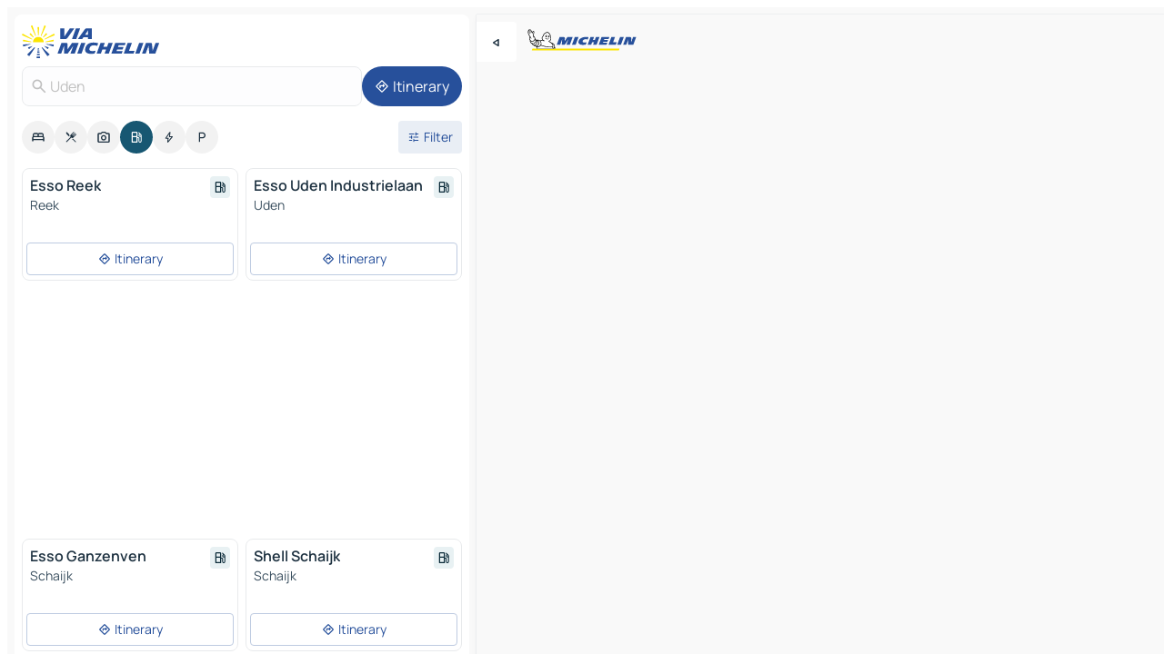

--- FILE ---
content_type: text/html
request_url: https://www.viamichelin.com/maps/service-stations/netherlands/_/north_brabant/uden-5401?showModal=poland
body_size: 13845
content:
<!doctype html>
<html lang="en">

<head>
	<meta charset="utf-8" />
	<meta name="viewport" content="width=device-width, initial-scale=1, maximum-scale=1, user-scalable=no" />
	<meta name="apple-itunes-app" content="app-id=443142682" />
	<!-- start app -->
	
		<link href="../../../../../_app/immutable/assets/vnd.D6Q4K2v3.css" rel="stylesheet">
		<link href="../../../../../_app/immutable/assets/lib.C_dvSNBa.css" rel="stylesheet">
		<link href="../../../../../_app/immutable/assets/vnd.Dmjc78Y1.css" rel="stylesheet">
		<link href="../../../../../_app/immutable/assets/0.CLOjV44I.css" rel="stylesheet">
		<link href="../../../../../_app/immutable/assets/2.DTvqgUuk.css" rel="stylesheet">
		<link href="../../../../../_app/immutable/assets/10.C0zcU66-.css" rel="stylesheet"><!--1xg1a3p--><!--[!--><!--]--> <!--[--><!--[--><link rel="preconnect" href="https://map7.viamichelin.com"/> <link rel="dns-prefetch" href="https://map7.viamichelin.com"/><link rel="preconnect" href="https://map8.viamichelin.com"/> <link rel="dns-prefetch" href="https://map8.viamichelin.com"/><link rel="preconnect" href="https://map9.viamichelin.com"/> <link rel="dns-prefetch" href="https://map9.viamichelin.com"/><link rel="preconnect" href="https://sdk.privacy-center.org"/> <link rel="dns-prefetch" href="https://sdk.privacy-center.org"/><!--]--><!--]--> <!--[--><!--[--><!--]--><!--]--> <meta name="description" content="Find service stations in Uden. Find a petrol station and get the exact location on your ViaMichelin map"/> <meta property="og:type" content="website"/> <meta property="og:site_name" content="ViaMichelin"/> <!--[--><meta property="og:title" content="Petrol stations in Uden - find your service station - ViaMichelin"/><!--]--> <!--[--><meta property="og:description" content="Find service stations in Uden. Find a petrol station and get the exact location on your ViaMichelin map"/><!--]--> <!--[--><meta property="og:image" content="https://www.viamichelin.com/_app/immutable/assets/logo-social.CPCa_Ogs.png"/><!--]--> <!--[--><meta property="og:url" content="https://www.viamichelin.com/maps/service-stations/netherlands/_/north_brabant/uden-5401"/><!--]--> <!--[--><link rel="canonical" href="https://www.viamichelin.com/maps/service-stations/netherlands/_/north_brabant/uden-5401"/><!--]--> <!--[!--><!--]--><!----><title>Petrol stations in Uden - find your service station - ViaMichelin</title>
	<!-- end app -->

	<meta name="google-site-verification" content="BvR8OKWbfcFFcAeoGDlKwJAdKPsnfgRXqCFKTvtmdiU" />

	<link rel="icon" href="../../../../../favicon.png" />

	<!-- Start Consent -->
	<script nonce="UQcr+Ui6gKhr1/vPAhK10g==" id="spcloader" async fetchpriority="high" type="text/javascript"
		src="https://sdk.privacy-center.org/a1a55c7f-7f45-4e4b-80ac-b48e44c2fe99/loader.js?target=www.viamichelin.com"></script>
	<script nonce="UQcr+Ui6gKhr1/vPAhK10g==" type="text/javascript" async>
			window.didomiOnReady = window.didomiOnReady || [];
			window.didomiEventListeners = window.didomiEventListeners || [];

			window.didomiEventListeners.push(
				{
					event: "notice.shown",
					listener() {
						const $link = document.querySelector(
							".didomi-notice-view-partners-link-in-text"
						);
						if (!$link) {
							return;
						}
						$link.removeAttribute("href");
						$link.addEventListener("click", () => {
							Didomi.preferences.show("vendors");
						});
					},
				},
				{
					event: "notice.clickagree",
					listener() {
						window.postMessage({ type: 'didomi_clickagree'})
					}
				}
			);

			window.didomiConfig = {
				user: {
					bots: {
						consentRequired: false,
					},
				},
				preferences: {
					showWhenConsentIsMissing: false,
				},
			};

			window.gdprAppliesGlobally = true;
			// prettier-ignore
			!function(){function t(e){if(!window.frames[e]){if(document.body&&document.body.firstChild){let a=document.body,n=document.createElement("iframe");n.style.display="none",n.name=e,n.title=e,a.insertBefore(n,a.firstChild)}else setTimeout(function(){t(e)},5)}}function e(t,e,a,n,i){function r(t,a,n,r){if("function"!=typeof n)return;window[e]||(window[e]=[]);let s=!1;i&&(s=i(t,r,n)),s||window[e].push({command:t,version:a,callback:n,parameter:r})}function s(e){if(!window[t]||!0!==window[t].stub||!e.data)return;let i="string"==typeof e.data,r;try{r=i?JSON.parse(e.data):e.data}catch(s){return}if(r[a]){let f=r[a];window[t](f.command,f.version,function(t,a){let r={};r[n]={returnValue:t,success:a,callId:f.callId},e.source.postMessage(i?JSON.stringify(r):r,"*")},f.parameter)}}r.stub=!0,r.stubVersion=2,"function"!=typeof window[t]&&(window[t]=r,window.addEventListener?window.addEventListener("message",s,!1):window.attachEvent("onmessage",s))}e("__uspapi","__uspapiBuffer","__uspapiCall","__uspapiReturn"),t("__uspapiLocator"),e("__tcfapi","__tcfapiBuffr","__tcl","__tcfapiReturn"),t("__tcfapiLocator")}();
		</script>
	<!-- End Consent -->

	<!-- Start Google tag manager -->
	<script src="https://www.googletagmanager.com/gtag/js?id=G-L0VJCQ3ZDZ" defer type="didomi/javascript"
		nonce="UQcr+Ui6gKhr1/vPAhK10g==" fetchpriority="low"></script>
	<script nonce="UQcr+Ui6gKhr1/vPAhK10g==" type="text/javascript" defer>
			window.dataLayer = window.dataLayer || [];
			function gtag() {
				dataLayer.push(arguments);
			}
			gtag('js', new Date());
			gtag('config', 'G-L0VJCQ3ZDZ', { send_page_view: false });
		</script>
	<!-- End Google tag manager -->
</head>

<body data-sveltekit-preload-data="hover" class="text-body">
	<div style="display: contents"><!--[--><!--[--><!----><!--[--><!--]--> <!--[--><!----><div class="main-container bg-neutral-weak homepage svelte-9k52vj" style="--bottomsheet-height-offset: -100px;"><div class="map svelte-9k52vj"><div class="h-full w-full md:shadow-smooth-block md:relative svelte-6wt9i2" data-testid="map-container"><!--[!--><!--]--></div><!----> <!--[--><div class="absolute top-4 left-0 size-11 z-ontop hidden md:block"><button type="button" class="btn-filled-white btn-md rd-l-0 min-w-max"><!--[!--><!--[--><!----><span class="flex w-max size-3.5"><!--[--><!----><span class="icon-arrow-back-left inline-block"><!----></span><!----><!--]--><!----></span><!----><!--]--> <!--[!--><!--]--> <!--[!--><!--]--><!--]--> <!--[!--><!--]--></button><!----></div><!--]--> <img src="/_app/immutable/assets/vm-logo-bib-michelin.Dd_LzvJh.svg" alt="Michelin" class="absolute left-14 top-6 md:block hidden z-hover" height="24" width="120"/> <img height="32" width="126" src="/_app/immutable/assets/vm-logo-large.BEgj6SJ1.svg" alt="ViaMichelin" class="absolute-center-x top-2 md:hidden z-hover"/></div> <!--[!--><!--]--> <div class="slot-container md:p-2 md:pr-0 md:h-dvh printable svelte-9k52vj"><div class="md:overflow-hidden md:rd-2 md:h-dvh max-h-full printable"><div class="slot-wrapper h-full scrollbar-thin printable md:bg-neutral-weakest svelte-9k52vj"><!--[!--><!--]--> <!--[--><!----><!--[--><!----><!--[!--><!----><div class="translate-slide-offset md:block svelte-5lb488" style="--slide-offset: 0px;"><img src="/_app/immutable/assets/vm-logo-bib-michelin.Dd_LzvJh.svg" alt="Michelin" class="absolute top-[var(--top)] right-[var(--right)] md:hidden" style="--top: -24px; --right: 8px;" height="24" width="120"/> <div><div><div class="searchtools w-full md:flex md:flex-wrap md:gap-4 md:bg-transparent md:px-2 md:pt-2 svelte-1kj4v11" data-testid="map-search-panel"><!--[!--><!--]--> <!--[!--><div class="hidden md:block w-full"><header role="banner" class="flex items-center w-full py-1 justify-between md:py-0"><!--[!--><!--[--><a href="../../../../../" class="block py-1 pr-2 shrink-0" aria-label="Back to homepage" data-sveltekit-preload-data="tap"><img class="h-9 cover-left" src="/_app/immutable/assets/vm-logo-large.BEgj6SJ1.svg" alt="ViaMichelin" width="152" height="36"/></a><!--]--><!--]--> <!--[!--><!--[!--><!--]--><!--]--></header><!----></div><!--]--> <div class="flex gap-2 w-full md:p-0 md:bg-transparent border-coloredneutral-weakest rounded-full p-2"><div class="search relative w-full min-w-0  svelte-oeoh2d"><label for="address-search" class="text-sm"> <span class="input-container flex items-center p-2 w-full text-5 gap-1 rd-2 relative b-solid b-0.5 border-coloredneutral-weakest element-disabled bg-neutral-soft text-neutral svelte-xzp1b6"><!--[--><!----><span class="icon-search inline-block w-5 "><!----></span><!----><!--]--> <input type="text" id="address-search" class="input min-w-0 text-md text-coloredneutral b-0 flex-grow bg-transparent placeholder:text-neutral disabled:text-neutral svelte-xzp1b6" placeholder="Where are we going?" aria-label="Where are we going?" disabled autocomplete="off" value="Uden"/> <!--[!--><!--]--> <!--[!--><!--]--></span></label><!----> <ul class="results rd-2 absolute z-hover w-full m-0 mt-1 p-0 shadow-smooth-bottom-2 bg-neutral-weakest text-coloredneutral text-md svelte-oeoh2d" role="listbox" aria-label="Search results"><!--[!--><!--]--><!----> <!--[!--><!--]--><!----> <!--[!--><!--[!--><!--]--><!--]--><!----></ul></div><!----> <!--[--><button type="button" aria-label="Itinerary" class="btn-filled-primary btn-md z-infront rounded-full min-w-max"><!--[!--><!--[--><!----><span class="flex w-max"><!--[--><!----><span class="icon-directions inline-block"><!----></span><!----><!--]--><!----></span><!----><!--]--> <!--[--><span class="ml-1">Itinerary</span><!--]--> <!--[!--><!--]--><!--]--> <!--[!--><!--]--></button><!--]--></div></div></div><!----></div></div> <div class="poi-container relative z-1 md:block bg-neutral-weakest md:bg-transparent block svelte-5lb488"><button type="button" class="handle relative w-full p-4 rd-2 b-0 grid place-items-center bg-transparent md:hidden" aria-label="Open the panel" style="height: 40px;"><span class="rd-2 w-20 h-2 bg-base-15"></span></button><!----> <div class="mt-4"><div class="mb-2 px-2"><div class="flex justify-between flex-nowrap flex-row-reverse"><div class="grow-3 order-2"><div class="flex gap-1 flex-wrap" role="listbox" aria-multiselectable="true" aria-orientation="horizontal" aria-label="Points of interest"><!--[--><!--[!--><button type="button" role="option" title="Search Accommodations" aria-selected="false" aria-label="Search Accommodations" class="whitespace-nowrap flex justify-center items-center text-md gap-1 b-0 cursor-pointer rounded-full p-2.5 bg-neutral-soft hover:bg-coloredneutral-weak text-coloredneutral svelte-f2zwv4 aspect-ratio-1"><!--[!--><!--[--><!----><span class="flex w-max"><!--[--><!----><span class="icon-hotel inline-block"><!----></span><!----><!--]--><!----></span><!----><!--]--> <!--[!--><!--]--> <!--[!--><!--]--><!--]--></button><!--]--><!--[!--><button type="button" role="option" title="Search Restaurants" aria-selected="false" aria-label="Search Restaurants" class="whitespace-nowrap flex justify-center items-center text-md gap-1 b-0 cursor-pointer rounded-full p-2.5 bg-neutral-soft hover:bg-coloredneutral-weak text-coloredneutral svelte-f2zwv4 aspect-ratio-1"><!--[!--><!--[--><!----><span class="flex w-max"><!--[--><!----><span class="icon-restaurant inline-block"><!----></span><!----><!--]--><!----></span><!----><!--]--> <!--[!--><!--]--> <!--[!--><!--]--><!--]--></button><!--]--><!--[!--><button type="button" role="option" title="Search Tourism" aria-selected="false" aria-label="Search Tourism" class="whitespace-nowrap flex justify-center items-center text-md gap-1 b-0 cursor-pointer rounded-full p-2.5 bg-neutral-soft hover:bg-coloredneutral-weak text-coloredneutral svelte-f2zwv4 aspect-ratio-1"><!--[!--><!--[--><!----><span class="flex w-max"><!--[--><!----><span class="icon-tourism inline-block"><!----></span><!----><!--]--><!----></span><!----><!--]--> <!--[!--><!--]--> <!--[!--><!--]--><!--]--></button><!--]--><!--[!--><button type="button" role="option" title="Search Petrol stations" aria-selected="true" aria-label="Search Petrol stations" class="whitespace-nowrap flex justify-center items-center text-md gap-1 b-0 cursor-pointer rounded-full p-2.5 bg-fuel text-neutral-weakest hover:bg-fuel-soft svelte-f2zwv4 aspect-ratio-1"><!--[!--><!--[--><!----><span class="flex w-max"><!--[--><!----><span class="icon-energy-pump inline-block"><!----></span><!----><!--]--><!----></span><!----><!--]--> <!--[!--><!--]--> <!--[!--><!--]--><!--]--></button><!--]--><!--[!--><button type="button" role="option" title="Search EV stations" aria-selected="false" aria-label="Search EV stations" class="whitespace-nowrap flex justify-center items-center text-md gap-1 b-0 cursor-pointer rounded-full p-2.5 bg-neutral-soft hover:bg-coloredneutral-weak text-coloredneutral svelte-f2zwv4 aspect-ratio-1"><!--[!--><!--[--><!----><span class="flex w-max"><!--[--><!----><span class="icon-flash inline-block"><!----></span><!----><!--]--><!----></span><!----><!--]--> <!--[!--><!--]--> <!--[!--><!--]--><!--]--></button><!--]--><!--[!--><button type="button" role="option" title="Search Car parks" aria-selected="false" aria-label="Search Car parks" class="whitespace-nowrap flex justify-center items-center text-md gap-1 b-0 cursor-pointer rounded-full p-2.5 bg-neutral-soft hover:bg-coloredneutral-weak text-coloredneutral svelte-f2zwv4 aspect-ratio-1"><!--[!--><!--[--><!----><span class="flex w-max"><!--[--><!----><span class="icon-parking inline-block"><!----></span><!----><!--]--><!----></span><!----><!--]--> <!--[!--><!--]--> <!--[!--><!--]--><!--]--></button><!--]--><!--]--></div><!----></div> <!--[--><div class="ml-2 relative order-1"><button type="button" aria-label="Open filters" class="btn-filled-light btn-sm relative filter-button min-w-max"><!--[!--><!--[--><!----><span class="flex w-max"><!--[--><!----><span class="icon-tune inline-block"><!----></span><!----><!--]--><!----></span><!----><!--]--> <!--[--><span class="ml-1">Filter</span><!--]--> <!--[!--><!--]--><!--]--> <!--[--><!--[!--><!--]--><!----><!--]--></button><!----></div><!--]--></div> <div class="date-range-picker-container min-w-0 w-full order--1 mt-2"><div class="flex items-start gap-2"><!--[!--><!--]--></div></div></div><!----> <!--[!--><!--]--> <!--[--><ul data-testid="poilist" class="container m-0 px-2 grid svelte-1qh5ik5"><!--[!--><!--[--><!--[!--><!--[!--><!----><!--[--><!----><li data-testid="poi-card-0" data-category="energy" class="poi-card xs grid text-body border-coloredneutral-weakest bg-neutral-weakest hover:border-transparent border-1 border-solid rd-2 relative with-shadow vertical svelte-1ci3g67" role="none"><a href="?bounds=5.5622991~51.6227726~5.750625~51.7679933&amp;itinerary=&amp;poiCategories=8&amp;selectedAddress=%7B%22address%22%3A%22Uden%22%2C%22city%22%3A%22Uden%22%2C%22coordinates%22%3A%7B%22lat%22%3A51.6570609%2C%22lng%22%3A5.6172335%7D%2C%22countryCode%22%3A%22NLD%22%2C%22zipCode%22%3A%225401%22%2C%22entityType%22%3A%22CITY%22%2C%22boundsSync%22%3Atrue%7D&amp;selectedPoi=10552293~SERVICE_GAS_STATION&amp;showModal=poland&amp;withCaravan=false" class="decoration-none flex flex-col " data-sveltekit-preload-data="tap"><!--[!--><!--]--> <div class="pt-2 px-2 pb-0 grid h-max"><!--[--><!--[--><!--[--><div class="inline-flex justify-between w-full min-w-0 text-body text-md font-600 gap-x-0.5 text-coloredneutral"><span data-testid="card-title" class="pb-0.5 clamp-lines-2">Esso Reek</span> <!--[--><div class="flex items-center justify-center w-max shrink-0  rd-1 p-0.75 bg-fuel-weakest text-fuel-strongest h-6 w-6 undefined svelte-snfjjm"><!--[!--><!--[!--><!--[!--><!--]--> <!--[!--><!--]--> <!--[--><!----><div class="flex w-max"><!--[--><!----><div class="icon-energy-pump inline-block"><!----></div><!----><!--]--><!----></div><!----><!--]--><!--]--><!--]--></div><!--]--></div><!--]--><!--]--> <!--[!--><!--]--> <!--[--><span class="truncate font-400 text-sm text-coloredneutral-soft p-be-1px">Reek</span><!--]--> <!--[!--><!--]--> <!--[--><div data-testid="gas-station-fragment" class="grid gap-y-1 text-body text-coloredneutral-soft p-0 pt-1"><!--[--><ul class="grid gap-y-1 text-body text-sm text-coloredneutral-soft p-0"><!--[--><!--]--></ul><!--]--> <!--[!--><!--]--> <!--[!--><!--]--></div><!--]--> <!--[!--><!--]--> <!--[!--><!--]--><!--]--></div><!----></a> <div class="button-wrapper p-1 p-bs-3px"><!--[!--><!--[!--><!--[!--><button type="button" class="btn-outline-light btn-sm w-full overflow-hidden"><!--[!--><!--[--><!----><span class="flex w-max"><!--[--><!----><span class="icon-directions inline-block"><!----></span><!----><!--]--><!----></span><!----><!--]--> <!--[--><span class="ml-1 undefined text-wrap-balance">Itinerary</span><!--]--> <!--[!--><!--]--><!--]--> <!--[!--><!--]--></button><!--]--><!--]--><!--]--></div><!----><!----></li><!----><!--]--><!----><!--]--><!--]--><!--[!--><!--[!--><!----><!--[--><!----><li data-testid="poi-card-1" data-category="energy" class="poi-card xs grid text-body border-coloredneutral-weakest bg-neutral-weakest hover:border-transparent border-1 border-solid rd-2 relative with-shadow vertical svelte-1ci3g67" role="none"><a href="?bounds=5.5622991~51.6227726~5.750625~51.7679933&amp;itinerary=&amp;poiCategories=8&amp;selectedAddress=%7B%22address%22%3A%22Uden%22%2C%22city%22%3A%22Uden%22%2C%22coordinates%22%3A%7B%22lat%22%3A51.6570609%2C%22lng%22%3A5.6172335%7D%2C%22countryCode%22%3A%22NLD%22%2C%22zipCode%22%3A%225401%22%2C%22entityType%22%3A%22CITY%22%2C%22boundsSync%22%3Atrue%7D&amp;selectedPoi=12340336~SERVICE_GAS_STATION&amp;showModal=poland&amp;withCaravan=false" class="decoration-none flex flex-col " data-sveltekit-preload-data="tap"><!--[!--><!--]--> <div class="pt-2 px-2 pb-0 grid h-max"><!--[--><!--[--><!--[--><div class="inline-flex justify-between w-full min-w-0 text-body text-md font-600 gap-x-0.5 text-coloredneutral"><span data-testid="card-title" class="pb-0.5 clamp-lines-2">Esso Uden Industrielaan</span> <!--[--><div class="flex items-center justify-center w-max shrink-0  rd-1 p-0.75 bg-fuel-weakest text-fuel-strongest h-6 w-6 undefined svelte-snfjjm"><!--[!--><!--[!--><!--[!--><!--]--> <!--[!--><!--]--> <!--[--><!----><div class="flex w-max"><!--[--><!----><div class="icon-energy-pump inline-block"><!----></div><!----><!--]--><!----></div><!----><!--]--><!--]--><!--]--></div><!--]--></div><!--]--><!--]--> <!--[!--><!--]--> <!--[--><span class="truncate font-400 text-sm text-coloredneutral-soft p-be-1px">Uden</span><!--]--> <!--[!--><!--]--> <!--[--><div data-testid="gas-station-fragment" class="grid gap-y-1 text-body text-coloredneutral-soft p-0 pt-1"><!--[--><ul class="grid gap-y-1 text-body text-sm text-coloredneutral-soft p-0"><!--[--><!--]--></ul><!--]--> <!--[!--><!--]--> <!--[!--><!--]--></div><!--]--> <!--[!--><!--]--> <!--[!--><!--]--><!--]--></div><!----></a> <div class="button-wrapper p-1 p-bs-3px"><!--[!--><!--[!--><!--[!--><button type="button" class="btn-outline-light btn-sm w-full overflow-hidden"><!--[!--><!--[--><!----><span class="flex w-max"><!--[--><!----><span class="icon-directions inline-block"><!----></span><!----><!--]--><!----></span><!----><!--]--> <!--[--><span class="ml-1 undefined text-wrap-balance">Itinerary</span><!--]--> <!--[!--><!--]--><!--]--> <!--[!--><!--]--></button><!--]--><!--]--><!--]--></div><!----><!----></li><!----><!--]--><!----><!--]--><!--]--><!--[--><li class="flex justify-center ad"><!----><div class="flex items-center justify-center relative h-70 w-75"><!----><div id="div-gpt-ad-mpu_haut" class="ad size-full max-h-[var(--height)] max-w-[var(--width)] overflow-hidden md:max-h-[var(--md-height)] md:max-w-[var(--md-width)] div-gpt-ad-mpu_haut svelte-15hg1g9" style=" --width:300px; --height:250px; --md-width:300px; --md-height:250px; " data-testid="ad-poi-list"></div><!----><!----></div><!----></li><!--]--><!--[!--><!--[!--><!----><!--[--><!----><li data-testid="poi-card-3" data-category="energy" class="poi-card xs grid text-body border-coloredneutral-weakest bg-neutral-weakest hover:border-transparent border-1 border-solid rd-2 relative with-shadow vertical svelte-1ci3g67" role="none"><a href="?bounds=5.5622991~51.6227726~5.750625~51.7679933&amp;itinerary=&amp;poiCategories=8&amp;selectedAddress=%7B%22address%22%3A%22Uden%22%2C%22city%22%3A%22Uden%22%2C%22coordinates%22%3A%7B%22lat%22%3A51.6570609%2C%22lng%22%3A5.6172335%7D%2C%22countryCode%22%3A%22NLD%22%2C%22zipCode%22%3A%225401%22%2C%22entityType%22%3A%22CITY%22%2C%22boundsSync%22%3Atrue%7D&amp;selectedPoi=12828212~SERVICE_GAS_STATION&amp;showModal=poland&amp;withCaravan=false" class="decoration-none flex flex-col " data-sveltekit-preload-data="tap"><!--[!--><!--]--> <div class="pt-2 px-2 pb-0 grid h-max"><!--[--><!--[--><!--[--><div class="inline-flex justify-between w-full min-w-0 text-body text-md font-600 gap-x-0.5 text-coloredneutral"><span data-testid="card-title" class="pb-0.5 clamp-lines-2">Esso Ganzenven</span> <!--[--><div class="flex items-center justify-center w-max shrink-0  rd-1 p-0.75 bg-fuel-weakest text-fuel-strongest h-6 w-6 undefined svelte-snfjjm"><!--[!--><!--[!--><!--[!--><!--]--> <!--[!--><!--]--> <!--[--><!----><div class="flex w-max"><!--[--><!----><div class="icon-energy-pump inline-block"><!----></div><!----><!--]--><!----></div><!----><!--]--><!--]--><!--]--></div><!--]--></div><!--]--><!--]--> <!--[!--><!--]--> <!--[--><span class="truncate font-400 text-sm text-coloredneutral-soft p-be-1px">Schaijk</span><!--]--> <!--[!--><!--]--> <!--[--><div data-testid="gas-station-fragment" class="grid gap-y-1 text-body text-coloredneutral-soft p-0 pt-1"><!--[--><ul class="grid gap-y-1 text-body text-sm text-coloredneutral-soft p-0"><!--[--><!--]--></ul><!--]--> <!--[!--><!--]--> <!--[!--><!--]--></div><!--]--> <!--[!--><!--]--> <!--[!--><!--]--><!--]--></div><!----></a> <div class="button-wrapper p-1 p-bs-3px"><!--[!--><!--[!--><!--[!--><button type="button" class="btn-outline-light btn-sm w-full overflow-hidden"><!--[!--><!--[--><!----><span class="flex w-max"><!--[--><!----><span class="icon-directions inline-block"><!----></span><!----><!--]--><!----></span><!----><!--]--> <!--[--><span class="ml-1 undefined text-wrap-balance">Itinerary</span><!--]--> <!--[!--><!--]--><!--]--> <!--[!--><!--]--></button><!--]--><!--]--><!--]--></div><!----><!----></li><!----><!--]--><!----><!--]--><!--]--><!--[!--><!--[!--><!----><!--[--><!----><li data-testid="poi-card-4" data-category="energy" class="poi-card xs grid text-body border-coloredneutral-weakest bg-neutral-weakest hover:border-transparent border-1 border-solid rd-2 relative with-shadow vertical svelte-1ci3g67" role="none"><a href="?bounds=5.5622991~51.6227726~5.750625~51.7679933&amp;itinerary=&amp;poiCategories=8&amp;selectedAddress=%7B%22address%22%3A%22Uden%22%2C%22city%22%3A%22Uden%22%2C%22coordinates%22%3A%7B%22lat%22%3A51.6570609%2C%22lng%22%3A5.6172335%7D%2C%22countryCode%22%3A%22NLD%22%2C%22zipCode%22%3A%225401%22%2C%22entityType%22%3A%22CITY%22%2C%22boundsSync%22%3Atrue%7D&amp;selectedPoi=14870264~SERVICE_GAS_STATION&amp;showModal=poland&amp;withCaravan=false" class="decoration-none flex flex-col " data-sveltekit-preload-data="tap"><!--[!--><!--]--> <div class="pt-2 px-2 pb-0 grid h-max"><!--[--><!--[--><!--[--><div class="inline-flex justify-between w-full min-w-0 text-body text-md font-600 gap-x-0.5 text-coloredneutral"><span data-testid="card-title" class="pb-0.5 clamp-lines-2">Shell Schaijk</span> <!--[--><div class="flex items-center justify-center w-max shrink-0  rd-1 p-0.75 bg-fuel-weakest text-fuel-strongest h-6 w-6 undefined svelte-snfjjm"><!--[!--><!--[!--><!--[!--><!--]--> <!--[!--><!--]--> <!--[--><!----><div class="flex w-max"><!--[--><!----><div class="icon-energy-pump inline-block"><!----></div><!----><!--]--><!----></div><!----><!--]--><!--]--><!--]--></div><!--]--></div><!--]--><!--]--> <!--[!--><!--]--> <!--[--><span class="truncate font-400 text-sm text-coloredneutral-soft p-be-1px">Schaijk</span><!--]--> <!--[!--><!--]--> <!--[--><div data-testid="gas-station-fragment" class="grid gap-y-1 text-body text-coloredneutral-soft p-0 pt-1"><!--[--><ul class="grid gap-y-1 text-body text-sm text-coloredneutral-soft p-0"><!--[--><!--]--></ul><!--]--> <!--[!--><!--]--> <!--[!--><!--]--></div><!--]--> <!--[!--><!--]--> <!--[!--><!--]--><!--]--></div><!----></a> <div class="button-wrapper p-1 p-bs-3px"><!--[!--><!--[!--><!--[!--><button type="button" class="btn-outline-light btn-sm w-full overflow-hidden"><!--[!--><!--[--><!----><span class="flex w-max"><!--[--><!----><span class="icon-directions inline-block"><!----></span><!----><!--]--><!----></span><!----><!--]--> <!--[--><span class="ml-1 undefined text-wrap-balance">Itinerary</span><!--]--> <!--[!--><!--]--><!--]--> <!--[!--><!--]--></button><!--]--><!--]--><!--]--></div><!----><!----></li><!----><!--]--><!----><!--]--><!--]--><!--[!--><!--[!--><!----><!--[--><!----><li data-testid="poi-card-5" data-category="energy" class="poi-card xs grid text-body border-coloredneutral-weakest bg-neutral-weakest hover:border-transparent border-1 border-solid rd-2 relative with-shadow vertical svelte-1ci3g67" role="none"><a href="?bounds=5.5622991~51.6227726~5.750625~51.7679933&amp;itinerary=&amp;poiCategories=8&amp;selectedAddress=%7B%22address%22%3A%22Uden%22%2C%22city%22%3A%22Uden%22%2C%22coordinates%22%3A%7B%22lat%22%3A51.6570609%2C%22lng%22%3A5.6172335%7D%2C%22countryCode%22%3A%22NLD%22%2C%22zipCode%22%3A%225401%22%2C%22entityType%22%3A%22CITY%22%2C%22boundsSync%22%3Atrue%7D&amp;selectedPoi=18320012~SERVICE_GAS_STATION&amp;showModal=poland&amp;withCaravan=false" class="decoration-none flex flex-col " data-sveltekit-preload-data="tap"><!--[!--><!--]--> <div class="pt-2 px-2 pb-0 grid h-max"><!--[--><!--[--><!--[--><div class="inline-flex justify-between w-full min-w-0 text-body text-md font-600 gap-x-0.5 text-coloredneutral"><span data-testid="card-title" class="pb-0.5 clamp-lines-2">Esso Van Den Elsen</span> <!--[--><div class="flex items-center justify-center w-max shrink-0  rd-1 p-0.75 bg-fuel-weakest text-fuel-strongest h-6 w-6 undefined svelte-snfjjm"><!--[!--><!--[!--><!--[!--><!--]--> <!--[!--><!--]--> <!--[--><!----><div class="flex w-max"><!--[--><!----><div class="icon-energy-pump inline-block"><!----></div><!----><!--]--><!----></div><!----><!--]--><!--]--><!--]--></div><!--]--></div><!--]--><!--]--> <!--[!--><!--]--> <!--[--><span class="truncate font-400 text-sm text-coloredneutral-soft p-be-1px">Uden</span><!--]--> <!--[!--><!--]--> <!--[--><div data-testid="gas-station-fragment" class="grid gap-y-1 text-body text-coloredneutral-soft p-0 pt-1"><!--[--><ul class="grid gap-y-1 text-body text-sm text-coloredneutral-soft p-0"><!--[--><!--]--></ul><!--]--> <!--[!--><!--]--> <!--[!--><!--]--></div><!--]--> <!--[!--><!--]--> <!--[!--><!--]--><!--]--></div><!----></a> <div class="button-wrapper p-1 p-bs-3px"><!--[!--><!--[!--><!--[!--><button type="button" class="btn-outline-light btn-sm w-full overflow-hidden"><!--[!--><!--[--><!----><span class="flex w-max"><!--[--><!----><span class="icon-directions inline-block"><!----></span><!----><!--]--><!----></span><!----><!--]--> <!--[--><span class="ml-1 undefined text-wrap-balance">Itinerary</span><!--]--> <!--[!--><!--]--><!--]--> <!--[!--><!--]--></button><!--]--><!--]--><!--]--></div><!----><!----></li><!----><!--]--><!----><!--]--><!--]--><!--[!--><!--[!--><!----><!--[--><!----><li data-testid="poi-card-6" data-category="energy" class="poi-card xs grid text-body border-coloredneutral-weakest bg-neutral-weakest hover:border-transparent border-1 border-solid rd-2 relative with-shadow vertical svelte-1ci3g67" role="none"><a href="?bounds=5.5622991~51.6227726~5.750625~51.7679933&amp;itinerary=&amp;poiCategories=8&amp;selectedAddress=%7B%22address%22%3A%22Uden%22%2C%22city%22%3A%22Uden%22%2C%22coordinates%22%3A%7B%22lat%22%3A51.6570609%2C%22lng%22%3A5.6172335%7D%2C%22countryCode%22%3A%22NLD%22%2C%22zipCode%22%3A%225401%22%2C%22entityType%22%3A%22CITY%22%2C%22boundsSync%22%3Atrue%7D&amp;selectedPoi=20633423~SERVICE_GAS_STATION&amp;showModal=poland&amp;withCaravan=false" class="decoration-none flex flex-col " data-sveltekit-preload-data="tap"><!--[!--><!--]--> <div class="pt-2 px-2 pb-0 grid h-max"><!--[--><!--[--><!--[--><div class="inline-flex justify-between w-full min-w-0 text-body text-md font-600 gap-x-0.5 text-coloredneutral"><span data-testid="card-title" class="pb-0.5 clamp-lines-2">Argos Volkel</span> <!--[--><div class="flex items-center justify-center w-max shrink-0  rd-1 p-0.75 bg-fuel-weakest text-fuel-strongest h-6 w-6 undefined svelte-snfjjm"><!--[!--><!--[!--><!--[!--><!--]--> <!--[!--><!--]--> <!--[--><!----><div class="flex w-max"><!--[--><!----><div class="icon-energy-pump inline-block"><!----></div><!----><!--]--><!----></div><!----><!--]--><!--]--><!--]--></div><!--]--></div><!--]--><!--]--> <!--[!--><!--]--> <!--[--><span class="truncate font-400 text-sm text-coloredneutral-soft p-be-1px">Volkel</span><!--]--> <!--[!--><!--]--> <!--[--><div data-testid="gas-station-fragment" class="grid gap-y-1 text-body text-coloredneutral-soft p-0 pt-1"><!--[--><ul class="grid gap-y-1 text-body text-sm text-coloredneutral-soft p-0"><!--[--><!--]--></ul><!--]--> <!--[!--><!--]--> <!--[!--><!--]--></div><!--]--> <!--[!--><!--]--> <!--[!--><!--]--><!--]--></div><!----></a> <div class="button-wrapper p-1 p-bs-3px"><!--[!--><!--[!--><!--[!--><button type="button" class="btn-outline-light btn-sm w-full overflow-hidden"><!--[!--><!--[--><!----><span class="flex w-max"><!--[--><!----><span class="icon-directions inline-block"><!----></span><!----><!--]--><!----></span><!----><!--]--> <!--[--><span class="ml-1 undefined text-wrap-balance">Itinerary</span><!--]--> <!--[!--><!--]--><!--]--> <!--[!--><!--]--></button><!--]--><!--]--><!--]--></div><!----><!----></li><!----><!--]--><!----><!--]--><!--]--><!--[!--><!--[!--><!----><!--[--><!----><li data-testid="poi-card-7" data-category="energy" class="poi-card xs grid text-body border-coloredneutral-weakest bg-neutral-weakest hover:border-transparent border-1 border-solid rd-2 relative with-shadow vertical svelte-1ci3g67" role="none"><a href="?bounds=5.5622991~51.6227726~5.750625~51.7679933&amp;itinerary=&amp;poiCategories=8&amp;selectedAddress=%7B%22address%22%3A%22Uden%22%2C%22city%22%3A%22Uden%22%2C%22coordinates%22%3A%7B%22lat%22%3A51.6570609%2C%22lng%22%3A5.6172335%7D%2C%22countryCode%22%3A%22NLD%22%2C%22zipCode%22%3A%225401%22%2C%22entityType%22%3A%22CITY%22%2C%22boundsSync%22%3Atrue%7D&amp;selectedPoi=24278523~SERVICE_GAS_STATION&amp;showModal=poland&amp;withCaravan=false" class="decoration-none flex flex-col " data-sveltekit-preload-data="tap"><!--[!--><!--]--> <div class="pt-2 px-2 pb-0 grid h-max"><!--[--><!--[--><!--[--><div class="inline-flex justify-between w-full min-w-0 text-body text-md font-600 gap-x-0.5 text-coloredneutral"><span data-testid="card-title" class="pb-0.5 clamp-lines-2">TinQ Uden</span> <!--[--><div class="flex items-center justify-center w-max shrink-0  rd-1 p-0.75 bg-fuel-weakest text-fuel-strongest h-6 w-6 undefined svelte-snfjjm"><!--[!--><!--[!--><!--[!--><!--]--> <!--[!--><!--]--> <!--[--><!----><div class="flex w-max"><!--[--><!----><div class="icon-energy-pump inline-block"><!----></div><!----><!--]--><!----></div><!----><!--]--><!--]--><!--]--></div><!--]--></div><!--]--><!--]--> <!--[!--><!--]--> <!--[--><span class="truncate font-400 text-sm text-coloredneutral-soft p-be-1px">Uden</span><!--]--> <!--[!--><!--]--> <!--[--><div data-testid="gas-station-fragment" class="grid gap-y-1 text-body text-coloredneutral-soft p-0 pt-1"><!--[--><ul class="grid gap-y-1 text-body text-sm text-coloredneutral-soft p-0"><!--[--><!--]--></ul><!--]--> <!--[!--><!--]--> <!--[!--><!--]--></div><!--]--> <!--[!--><!--]--> <!--[!--><!--]--><!--]--></div><!----></a> <div class="button-wrapper p-1 p-bs-3px"><!--[!--><!--[!--><!--[!--><button type="button" class="btn-outline-light btn-sm w-full overflow-hidden"><!--[!--><!--[--><!----><span class="flex w-max"><!--[--><!----><span class="icon-directions inline-block"><!----></span><!----><!--]--><!----></span><!----><!--]--> <!--[--><span class="ml-1 undefined text-wrap-balance">Itinerary</span><!--]--> <!--[!--><!--]--><!--]--> <!--[!--><!--]--></button><!--]--><!--]--><!--]--></div><!----><!----></li><!----><!--]--><!----><!--]--><!--]--><!--[!--><!--[!--><!----><!--[--><!----><li data-testid="poi-card-8" data-category="energy" class="poi-card xs grid text-body border-coloredneutral-weakest bg-neutral-weakest hover:border-transparent border-1 border-solid rd-2 relative with-shadow vertical svelte-1ci3g67" role="none"><a href="?bounds=5.5622991~51.6227726~5.750625~51.7679933&amp;itinerary=&amp;poiCategories=8&amp;selectedAddress=%7B%22address%22%3A%22Uden%22%2C%22city%22%3A%22Uden%22%2C%22coordinates%22%3A%7B%22lat%22%3A51.6570609%2C%22lng%22%3A5.6172335%7D%2C%22countryCode%22%3A%22NLD%22%2C%22zipCode%22%3A%225401%22%2C%22entityType%22%3A%22CITY%22%2C%22boundsSync%22%3Atrue%7D&amp;selectedPoi=25260512~SERVICE_GAS_STATION&amp;showModal=poland&amp;withCaravan=false" class="decoration-none flex flex-col " data-sveltekit-preload-data="tap"><!--[!--><!--]--> <div class="pt-2 px-2 pb-0 grid h-max"><!--[--><!--[--><!--[--><div class="inline-flex justify-between w-full min-w-0 text-body text-md font-600 gap-x-0.5 text-coloredneutral"><span data-testid="card-title" class="pb-0.5 clamp-lines-2">Esso Uden Vliegennierstraat</span> <!--[--><div class="flex items-center justify-center w-max shrink-0  rd-1 p-0.75 bg-fuel-weakest text-fuel-strongest h-6 w-6 undefined svelte-snfjjm"><!--[!--><!--[!--><!--[!--><!--]--> <!--[!--><!--]--> <!--[--><!----><div class="flex w-max"><!--[--><!----><div class="icon-energy-pump inline-block"><!----></div><!----><!--]--><!----></div><!----><!--]--><!--]--><!--]--></div><!--]--></div><!--]--><!--]--> <!--[!--><!--]--> <!--[--><span class="truncate font-400 text-sm text-coloredneutral-soft p-be-1px">Uden</span><!--]--> <!--[!--><!--]--> <!--[--><div data-testid="gas-station-fragment" class="grid gap-y-1 text-body text-coloredneutral-soft p-0 pt-1"><!--[--><ul class="grid gap-y-1 text-body text-sm text-coloredneutral-soft p-0"><!--[--><!--]--></ul><!--]--> <!--[!--><!--]--> <!--[!--><!--]--></div><!--]--> <!--[!--><!--]--> <!--[!--><!--]--><!--]--></div><!----></a> <div class="button-wrapper p-1 p-bs-3px"><!--[!--><!--[!--><!--[!--><button type="button" class="btn-outline-light btn-sm w-full overflow-hidden"><!--[!--><!--[--><!----><span class="flex w-max"><!--[--><!----><span class="icon-directions inline-block"><!----></span><!----><!--]--><!----></span><!----><!--]--> <!--[--><span class="ml-1 undefined text-wrap-balance">Itinerary</span><!--]--> <!--[!--><!--]--><!--]--> <!--[!--><!--]--></button><!--]--><!--]--><!--]--></div><!----><!----></li><!----><!--]--><!----><!--]--><!--]--><!--[!--><!--[!--><!----><!--[--><!----><li data-testid="poi-card-9" data-category="energy" class="poi-card xs grid text-body border-coloredneutral-weakest bg-neutral-weakest hover:border-transparent border-1 border-solid rd-2 relative with-shadow vertical svelte-1ci3g67" role="none"><a href="?bounds=5.5622991~51.6227726~5.750625~51.7679933&amp;itinerary=&amp;poiCategories=8&amp;selectedAddress=%7B%22address%22%3A%22Uden%22%2C%22city%22%3A%22Uden%22%2C%22coordinates%22%3A%7B%22lat%22%3A51.6570609%2C%22lng%22%3A5.6172335%7D%2C%22countryCode%22%3A%22NLD%22%2C%22zipCode%22%3A%225401%22%2C%22entityType%22%3A%22CITY%22%2C%22boundsSync%22%3Atrue%7D&amp;selectedPoi=7291312~SERVICE_GAS_STATION&amp;showModal=poland&amp;withCaravan=false" class="decoration-none flex flex-col " data-sveltekit-preload-data="tap"><!--[!--><!--]--> <div class="pt-2 px-2 pb-0 grid h-max"><!--[--><!--[--><!--[--><div class="inline-flex justify-between w-full min-w-0 text-body text-md font-600 gap-x-0.5 text-coloredneutral"><span data-testid="card-title" class="pb-0.5 clamp-lines-2">BP De Gagel</span> <!--[--><div class="flex items-center justify-center w-max shrink-0  rd-1 p-0.75 bg-fuel-weakest text-fuel-strongest h-6 w-6 undefined svelte-snfjjm"><!--[!--><!--[!--><!--[!--><!--]--> <!--[!--><!--]--> <!--[--><!----><div class="flex w-max"><!--[--><!----><div class="icon-energy-pump inline-block"><!----></div><!----><!--]--><!----></div><!----><!--]--><!--]--><!--]--></div><!--]--></div><!--]--><!--]--> <!--[!--><!--]--> <!--[--><span class="truncate font-400 text-sm text-coloredneutral-soft p-be-1px">Schaijk</span><!--]--> <!--[!--><!--]--> <!--[--><div data-testid="gas-station-fragment" class="grid gap-y-1 text-body text-coloredneutral-soft p-0 pt-1"><!--[--><ul class="grid gap-y-1 text-body text-sm text-coloredneutral-soft p-0"><!--[--><!--]--></ul><!--]--> <!--[!--><!--]--> <!--[!--><!--]--></div><!--]--> <!--[!--><!--]--> <!--[!--><!--]--><!--]--></div><!----></a> <div class="button-wrapper p-1 p-bs-3px"><!--[!--><!--[!--><!--[!--><button type="button" class="btn-outline-light btn-sm w-full overflow-hidden"><!--[!--><!--[--><!----><span class="flex w-max"><!--[--><!----><span class="icon-directions inline-block"><!----></span><!----><!--]--><!----></span><!----><!--]--> <!--[--><span class="ml-1 undefined text-wrap-balance">Itinerary</span><!--]--> <!--[!--><!--]--><!--]--> <!--[!--><!--]--></button><!--]--><!--]--><!--]--></div><!----><!----></li><!----><!--]--><!----><!--]--><!--]--><!--[!--><!--[!--><!----><!--[--><!----><li data-testid="poi-card-10" data-category="energy" class="poi-card xs grid text-body border-coloredneutral-weakest bg-neutral-weakest hover:border-transparent border-1 border-solid rd-2 relative with-shadow vertical svelte-1ci3g67" role="none"><a href="?bounds=5.5622991~51.6227726~5.750625~51.7679933&amp;itinerary=&amp;poiCategories=8&amp;selectedAddress=%7B%22address%22%3A%22Uden%22%2C%22city%22%3A%22Uden%22%2C%22coordinates%22%3A%7B%22lat%22%3A51.6570609%2C%22lng%22%3A5.6172335%7D%2C%22countryCode%22%3A%22NLD%22%2C%22zipCode%22%3A%225401%22%2C%22entityType%22%3A%22CITY%22%2C%22boundsSync%22%3Atrue%7D&amp;selectedPoi=7291871~SERVICE_GAS_STATION&amp;showModal=poland&amp;withCaravan=false" class="decoration-none flex flex-col " data-sveltekit-preload-data="tap"><!--[!--><!--]--> <div class="pt-2 px-2 pb-0 grid h-max"><!--[--><!--[--><!--[--><div class="inline-flex justify-between w-full min-w-0 text-body text-md font-600 gap-x-0.5 text-coloredneutral"><span data-testid="card-title" class="pb-0.5 clamp-lines-2">AVIA Bitswijk</span> <!--[--><div class="flex items-center justify-center w-max shrink-0  rd-1 p-0.75 bg-fuel-weakest text-fuel-strongest h-6 w-6 undefined svelte-snfjjm"><!--[!--><!--[!--><!--[!--><!--]--> <!--[!--><!--]--> <!--[--><!----><div class="flex w-max"><!--[--><!----><div class="icon-energy-pump inline-block"><!----></div><!----><!--]--><!----></div><!----><!--]--><!--]--><!--]--></div><!--]--></div><!--]--><!--]--> <!--[!--><!--]--> <!--[--><span class="truncate font-400 text-sm text-coloredneutral-soft p-be-1px">Uden</span><!--]--> <!--[!--><!--]--> <!--[--><div data-testid="gas-station-fragment" class="grid gap-y-1 text-body text-coloredneutral-soft p-0 pt-1"><!--[--><ul class="grid gap-y-1 text-body text-sm text-coloredneutral-soft p-0"><!--[--><!--]--></ul><!--]--> <!--[!--><!--]--> <!--[!--><!--]--></div><!--]--> <!--[!--><!--]--> <!--[!--><!--]--><!--]--></div><!----></a> <div class="button-wrapper p-1 p-bs-3px"><!--[!--><!--[!--><!--[!--><button type="button" class="btn-outline-light btn-sm w-full overflow-hidden"><!--[!--><!--[--><!----><span class="flex w-max"><!--[--><!----><span class="icon-directions inline-block"><!----></span><!----><!--]--><!----></span><!----><!--]--> <!--[--><span class="ml-1 undefined text-wrap-balance">Itinerary</span><!--]--> <!--[!--><!--]--><!--]--> <!--[!--><!--]--></button><!--]--><!--]--><!--]--></div><!----><!----></li><!----><!--]--><!----><!--]--><!--]--><!--[!--><!--[!--><!----><!--[--><!----><li data-testid="poi-card-11" data-category="energy" class="poi-card xs grid text-body border-coloredneutral-weakest bg-neutral-weakest hover:border-transparent border-1 border-solid rd-2 relative with-shadow vertical svelte-1ci3g67" role="none"><a href="?bounds=5.5622991~51.6227726~5.750625~51.7679933&amp;itinerary=&amp;poiCategories=8&amp;selectedAddress=%7B%22address%22%3A%22Uden%22%2C%22city%22%3A%22Uden%22%2C%22coordinates%22%3A%7B%22lat%22%3A51.6570609%2C%22lng%22%3A5.6172335%7D%2C%22countryCode%22%3A%22NLD%22%2C%22zipCode%22%3A%225401%22%2C%22entityType%22%3A%22CITY%22%2C%22boundsSync%22%3Atrue%7D&amp;selectedPoi=7292390~SERVICE_GAS_STATION&amp;showModal=poland&amp;withCaravan=false" class="decoration-none flex flex-col " data-sveltekit-preload-data="tap"><!--[!--><!--]--> <div class="pt-2 px-2 pb-0 grid h-max"><!--[--><!--[--><!--[--><div class="inline-flex justify-between w-full min-w-0 text-body text-md font-600 gap-x-0.5 text-coloredneutral"><span data-testid="card-title" class="pb-0.5 clamp-lines-2">Shell Schimmel Uden</span> <!--[--><div class="flex items-center justify-center w-max shrink-0  rd-1 p-0.75 bg-fuel-weakest text-fuel-strongest h-6 w-6 undefined svelte-snfjjm"><!--[!--><!--[!--><!--[!--><!--]--> <!--[!--><!--]--> <!--[--><!----><div class="flex w-max"><!--[--><!----><div class="icon-energy-pump inline-block"><!----></div><!----><!--]--><!----></div><!----><!--]--><!--]--><!--]--></div><!--]--></div><!--]--><!--]--> <!--[!--><!--]--> <!--[--><span class="truncate font-400 text-sm text-coloredneutral-soft p-be-1px">Uden</span><!--]--> <!--[!--><!--]--> <!--[--><div data-testid="gas-station-fragment" class="grid gap-y-1 text-body text-coloredneutral-soft p-0 pt-1"><!--[--><ul class="grid gap-y-1 text-body text-sm text-coloredneutral-soft p-0"><!--[--><!--]--></ul><!--]--> <!--[!--><!--]--> <!--[!--><!--]--></div><!--]--> <!--[!--><!--]--> <!--[!--><!--]--><!--]--></div><!----></a> <div class="button-wrapper p-1 p-bs-3px"><!--[!--><!--[!--><!--[!--><button type="button" class="btn-outline-light btn-sm w-full overflow-hidden"><!--[!--><!--[--><!----><span class="flex w-max"><!--[--><!----><span class="icon-directions inline-block"><!----></span><!----><!--]--><!----></span><!----><!--]--> <!--[--><span class="ml-1 undefined text-wrap-balance">Itinerary</span><!--]--> <!--[!--><!--]--><!--]--> <!--[!--><!--]--></button><!--]--><!--]--><!--]--></div><!----><!----></li><!----><!--]--><!----><!--]--><!--]--><!--[!--><!--[!--><!----><!--[--><!----><li data-testid="poi-card-12" data-category="energy" class="poi-card xs grid text-body border-coloredneutral-weakest bg-neutral-weakest hover:border-transparent border-1 border-solid rd-2 relative with-shadow vertical svelte-1ci3g67" role="none"><a href="?bounds=5.5622991~51.6227726~5.750625~51.7679933&amp;itinerary=&amp;poiCategories=8&amp;selectedAddress=%7B%22address%22%3A%22Uden%22%2C%22city%22%3A%22Uden%22%2C%22coordinates%22%3A%7B%22lat%22%3A51.6570609%2C%22lng%22%3A5.6172335%7D%2C%22countryCode%22%3A%22NLD%22%2C%22zipCode%22%3A%225401%22%2C%22entityType%22%3A%22CITY%22%2C%22boundsSync%22%3Atrue%7D&amp;selectedPoi=7294041~SERVICE_GAS_STATION&amp;showModal=poland&amp;withCaravan=false" class="decoration-none flex flex-col " data-sveltekit-preload-data="tap"><!--[!--><!--]--> <div class="pt-2 px-2 pb-0 grid h-max"><!--[--><!--[--><!--[--><div class="inline-flex justify-between w-full min-w-0 text-body text-md font-600 gap-x-0.5 text-coloredneutral"><span data-testid="card-title" class="pb-0.5 clamp-lines-2">BP Ramelle</span> <!--[--><div class="flex items-center justify-center w-max shrink-0  rd-1 p-0.75 bg-fuel-weakest text-fuel-strongest h-6 w-6 undefined svelte-snfjjm"><!--[!--><!--[!--><!--[!--><!--]--> <!--[!--><!--]--> <!--[--><!----><div class="flex w-max"><!--[--><!----><div class="icon-energy-pump inline-block"><!----></div><!----><!--]--><!----></div><!----><!--]--><!--]--><!--]--></div><!--]--></div><!--]--><!--]--> <!--[!--><!--]--> <!--[--><span class="truncate font-400 text-sm text-coloredneutral-soft p-be-1px">Uden</span><!--]--> <!--[!--><!--]--> <!--[--><div data-testid="gas-station-fragment" class="grid gap-y-1 text-body text-coloredneutral-soft p-0 pt-1"><!--[--><ul class="grid gap-y-1 text-body text-sm text-coloredneutral-soft p-0"><!--[--><!--]--></ul><!--]--> <!--[!--><!--]--> <!--[!--><!--]--></div><!--]--> <!--[!--><!--]--> <!--[!--><!--]--><!--]--></div><!----></a> <div class="button-wrapper p-1 p-bs-3px"><!--[!--><!--[!--><!--[!--><button type="button" class="btn-outline-light btn-sm w-full overflow-hidden"><!--[!--><!--[--><!----><span class="flex w-max"><!--[--><!----><span class="icon-directions inline-block"><!----></span><!----><!--]--><!----></span><!----><!--]--> <!--[--><span class="ml-1 undefined text-wrap-balance">Itinerary</span><!--]--> <!--[!--><!--]--><!--]--> <!--[!--><!--]--></button><!--]--><!--]--><!--]--></div><!----><!----></li><!----><!--]--><!----><!--]--><!--]--><!--[!--><!--[!--><!----><!--[--><!----><li data-testid="poi-card-13" data-category="energy" class="poi-card xs grid text-body border-coloredneutral-weakest bg-neutral-weakest hover:border-transparent border-1 border-solid rd-2 relative with-shadow vertical svelte-1ci3g67" role="none"><a href="?bounds=5.5622991~51.6227726~5.750625~51.7679933&amp;itinerary=&amp;poiCategories=8&amp;selectedAddress=%7B%22address%22%3A%22Uden%22%2C%22city%22%3A%22Uden%22%2C%22coordinates%22%3A%7B%22lat%22%3A51.6570609%2C%22lng%22%3A5.6172335%7D%2C%22countryCode%22%3A%22NLD%22%2C%22zipCode%22%3A%225401%22%2C%22entityType%22%3A%22CITY%22%2C%22boundsSync%22%3Atrue%7D&amp;selectedPoi=7295322~SERVICE_GAS_STATION&amp;showModal=poland&amp;withCaravan=false" class="decoration-none flex flex-col " data-sveltekit-preload-data="tap"><!--[!--><!--]--> <div class="pt-2 px-2 pb-0 grid h-max"><!--[--><!--[--><!--[--><div class="inline-flex justify-between w-full min-w-0 text-body text-md font-600 gap-x-0.5 text-coloredneutral"><span data-testid="card-title" class="pb-0.5 clamp-lines-2">Shell Station Vluchtoord</span> <!--[--><div class="flex items-center justify-center w-max shrink-0  rd-1 p-0.75 bg-fuel-weakest text-fuel-strongest h-6 w-6 undefined svelte-snfjjm"><!--[!--><!--[!--><!--[!--><!--]--> <!--[!--><!--]--> <!--[--><!----><div class="flex w-max"><!--[--><!----><div class="icon-energy-pump inline-block"><!----></div><!----><!--]--><!----></div><!----><!--]--><!--]--><!--]--></div><!--]--></div><!--]--><!--]--> <!--[!--><!--]--> <!--[--><span class="truncate font-400 text-sm text-coloredneutral-soft p-be-1px">Uden</span><!--]--> <!--[!--><!--]--> <!--[--><div data-testid="gas-station-fragment" class="grid gap-y-1 text-body text-coloredneutral-soft p-0 pt-1"><!--[--><ul class="grid gap-y-1 text-body text-sm text-coloredneutral-soft p-0"><!--[--><!--]--></ul><!--]--> <!--[!--><!--]--> <!--[!--><!--]--></div><!--]--> <!--[!--><!--]--> <!--[!--><!--]--><!--]--></div><!----></a> <div class="button-wrapper p-1 p-bs-3px"><!--[!--><!--[!--><!--[!--><button type="button" class="btn-outline-light btn-sm w-full overflow-hidden"><!--[!--><!--[--><!----><span class="flex w-max"><!--[--><!----><span class="icon-directions inline-block"><!----></span><!----><!--]--><!----></span><!----><!--]--> <!--[--><span class="ml-1 undefined text-wrap-balance">Itinerary</span><!--]--> <!--[!--><!--]--><!--]--> <!--[!--><!--]--></button><!--]--><!--]--><!--]--></div><!----><!----></li><!----><!--]--><!----><!--]--><!--]--><!--[!--><!--[!--><!----><!--[--><!----><li data-testid="poi-card-14" data-category="energy" class="poi-card xs grid text-body border-coloredneutral-weakest bg-neutral-weakest hover:border-transparent border-1 border-solid rd-2 relative with-shadow vertical svelte-1ci3g67" role="none"><a href="?bounds=5.5622991~51.6227726~5.750625~51.7679933&amp;itinerary=&amp;poiCategories=8&amp;selectedAddress=%7B%22address%22%3A%22Uden%22%2C%22city%22%3A%22Uden%22%2C%22coordinates%22%3A%7B%22lat%22%3A51.6570609%2C%22lng%22%3A5.6172335%7D%2C%22countryCode%22%3A%22NLD%22%2C%22zipCode%22%3A%225401%22%2C%22entityType%22%3A%22CITY%22%2C%22boundsSync%22%3Atrue%7D&amp;selectedPoi=7295520~SERVICE_GAS_STATION&amp;showModal=poland&amp;withCaravan=false" class="decoration-none flex flex-col " data-sveltekit-preload-data="tap"><!--[!--><!--]--> <div class="pt-2 px-2 pb-0 grid h-max"><!--[--><!--[--><!--[--><div class="inline-flex justify-between w-full min-w-0 text-body text-md font-600 gap-x-0.5 text-coloredneutral"><span data-testid="card-title" class="pb-0.5 clamp-lines-2">Greenpoint Uden</span> <!--[--><div class="flex items-center justify-center w-max shrink-0  rd-1 p-0.75 bg-fuel-weakest text-fuel-strongest h-6 w-6 undefined svelte-snfjjm"><!--[!--><!--[!--><!--[!--><!--]--> <!--[!--><!--]--> <!--[--><!----><div class="flex w-max"><!--[--><!----><div class="icon-energy-pump inline-block"><!----></div><!----><!--]--><!----></div><!----><!--]--><!--]--><!--]--></div><!--]--></div><!--]--><!--]--> <!--[!--><!--]--> <!--[--><span class="truncate font-400 text-sm text-coloredneutral-soft p-be-1px">Uden</span><!--]--> <!--[!--><!--]--> <!--[--><div data-testid="gas-station-fragment" class="grid gap-y-1 text-body text-coloredneutral-soft p-0 pt-1"><!--[--><ul class="grid gap-y-1 text-body text-sm text-coloredneutral-soft p-0"><!--[--><!--]--></ul><!--]--> <!--[!--><!--]--> <!--[!--><!--]--></div><!--]--> <!--[!--><!--]--> <!--[!--><!--]--><!--]--></div><!----></a> <div class="button-wrapper p-1 p-bs-3px"><!--[!--><!--[!--><!--[!--><button type="button" class="btn-outline-light btn-sm w-full overflow-hidden"><!--[!--><!--[--><!----><span class="flex w-max"><!--[--><!----><span class="icon-directions inline-block"><!----></span><!----><!--]--><!----></span><!----><!--]--> <!--[--><span class="ml-1 undefined text-wrap-balance">Itinerary</span><!--]--> <!--[!--><!--]--><!--]--> <!--[!--><!--]--></button><!--]--><!--]--><!--]--></div><!----><!----></li><!----><!--]--><!----><!--]--><!--]--><!--[!--><!--[!--><!----><!--[--><!----><li data-testid="poi-card-15" data-category="energy" class="poi-card xs grid text-body border-coloredneutral-weakest bg-neutral-weakest hover:border-transparent border-1 border-solid rd-2 relative with-shadow vertical svelte-1ci3g67" role="none"><a href="?bounds=5.5622991~51.6227726~5.750625~51.7679933&amp;itinerary=&amp;poiCategories=8&amp;selectedAddress=%7B%22address%22%3A%22Uden%22%2C%22city%22%3A%22Uden%22%2C%22coordinates%22%3A%7B%22lat%22%3A51.6570609%2C%22lng%22%3A5.6172335%7D%2C%22countryCode%22%3A%22NLD%22%2C%22zipCode%22%3A%225401%22%2C%22entityType%22%3A%22CITY%22%2C%22boundsSync%22%3Atrue%7D&amp;selectedPoi=7296762~SERVICE_GAS_STATION&amp;showModal=poland&amp;withCaravan=false" class="decoration-none flex flex-col " data-sveltekit-preload-data="tap"><!--[!--><!--]--> <div class="pt-2 px-2 pb-0 grid h-max"><!--[--><!--[--><!--[--><div class="inline-flex justify-between w-full min-w-0 text-body text-md font-600 gap-x-0.5 text-coloredneutral"><span data-testid="card-title" class="pb-0.5 clamp-lines-2">TinQ De Bergmaas</span> <!--[--><div class="flex items-center justify-center w-max shrink-0  rd-1 p-0.75 bg-fuel-weakest text-fuel-strongest h-6 w-6 undefined svelte-snfjjm"><!--[!--><!--[!--><!--[!--><!--]--> <!--[!--><!--]--> <!--[--><!----><div class="flex w-max"><!--[--><!----><div class="icon-energy-pump inline-block"><!----></div><!----><!--]--><!----></div><!----><!--]--><!--]--><!--]--></div><!--]--></div><!--]--><!--]--> <!--[!--><!--]--> <!--[--><span class="truncate font-400 text-sm text-coloredneutral-soft p-be-1px">Zeeland</span><!--]--> <!--[!--><!--]--> <!--[--><div data-testid="gas-station-fragment" class="grid gap-y-1 text-body text-coloredneutral-soft p-0 pt-1"><!--[--><ul class="grid gap-y-1 text-body text-sm text-coloredneutral-soft p-0"><!--[--><!--]--></ul><!--]--> <!--[!--><!--]--> <!--[!--><!--]--></div><!--]--> <!--[!--><!--]--> <!--[!--><!--]--><!--]--></div><!----></a> <div class="button-wrapper p-1 p-bs-3px"><!--[!--><!--[!--><!--[!--><button type="button" class="btn-outline-light btn-sm w-full overflow-hidden"><!--[!--><!--[--><!----><span class="flex w-max"><!--[--><!----><span class="icon-directions inline-block"><!----></span><!----><!--]--><!----></span><!----><!--]--> <!--[--><span class="ml-1 undefined text-wrap-balance">Itinerary</span><!--]--> <!--[!--><!--]--><!--]--> <!--[!--><!--]--></button><!--]--><!--]--><!--]--></div><!----><!----></li><!----><!--]--><!----><!--]--><!--]--><!--[!--><!--[!--><!----><!--[--><!----><li data-testid="poi-card-16" data-category="energy" class="poi-card xs grid text-body border-coloredneutral-weakest bg-neutral-weakest hover:border-transparent border-1 border-solid rd-2 relative with-shadow vertical svelte-1ci3g67" role="none"><a href="?bounds=5.5622991~51.6227726~5.750625~51.7679933&amp;itinerary=&amp;poiCategories=8&amp;selectedAddress=%7B%22address%22%3A%22Uden%22%2C%22city%22%3A%22Uden%22%2C%22coordinates%22%3A%7B%22lat%22%3A51.6570609%2C%22lng%22%3A5.6172335%7D%2C%22countryCode%22%3A%22NLD%22%2C%22zipCode%22%3A%225401%22%2C%22entityType%22%3A%22CITY%22%2C%22boundsSync%22%3Atrue%7D&amp;selectedPoi=7297088~SERVICE_GAS_STATION&amp;showModal=poland&amp;withCaravan=false" class="decoration-none flex flex-col " data-sveltekit-preload-data="tap"><!--[!--><!--]--> <div class="pt-2 px-2 pb-0 grid h-max"><!--[--><!--[--><!--[--><div class="inline-flex justify-between w-full min-w-0 text-body text-md font-600 gap-x-0.5 text-coloredneutral"><span data-testid="card-title" class="pb-0.5 clamp-lines-2">AVIA Smits</span> <!--[--><div class="flex items-center justify-center w-max shrink-0  rd-1 p-0.75 bg-fuel-weakest text-fuel-strongest h-6 w-6 undefined svelte-snfjjm"><!--[!--><!--[!--><!--[!--><!--]--> <!--[!--><!--]--> <!--[--><!----><div class="flex w-max"><!--[--><!----><div class="icon-energy-pump inline-block"><!----></div><!----><!--]--><!----></div><!----><!--]--><!--]--><!--]--></div><!--]--></div><!--]--><!--]--> <!--[!--><!--]--> <!--[--><span class="truncate font-400 text-sm text-coloredneutral-soft p-be-1px">Volkel</span><!--]--> <!--[!--><!--]--> <!--[--><div data-testid="gas-station-fragment" class="grid gap-y-1 text-body text-coloredneutral-soft p-0 pt-1"><!--[--><ul class="grid gap-y-1 text-body text-sm text-coloredneutral-soft p-0"><!--[--><!--]--></ul><!--]--> <!--[!--><!--]--> <!--[!--><!--]--></div><!--]--> <!--[!--><!--]--> <!--[!--><!--]--><!--]--></div><!----></a> <div class="button-wrapper p-1 p-bs-3px"><!--[!--><!--[!--><!--[!--><button type="button" class="btn-outline-light btn-sm w-full overflow-hidden"><!--[!--><!--[--><!----><span class="flex w-max"><!--[--><!----><span class="icon-directions inline-block"><!----></span><!----><!--]--><!----></span><!----><!--]--> <!--[--><span class="ml-1 undefined text-wrap-balance">Itinerary</span><!--]--> <!--[!--><!--]--><!--]--> <!--[!--><!--]--></button><!--]--><!--]--><!--]--></div><!----><!----></li><!----><!--]--><!----><!--]--><!--]--><!--[!--><!--[!--><!----><!--[--><!----><li data-testid="poi-card-17" data-category="energy" class="poi-card xs grid text-body border-coloredneutral-weakest bg-neutral-weakest hover:border-transparent border-1 border-solid rd-2 relative with-shadow vertical svelte-1ci3g67" role="none"><a href="?bounds=5.5622991~51.6227726~5.750625~51.7679933&amp;itinerary=&amp;poiCategories=8&amp;selectedAddress=%7B%22address%22%3A%22Uden%22%2C%22city%22%3A%22Uden%22%2C%22coordinates%22%3A%7B%22lat%22%3A51.6570609%2C%22lng%22%3A5.6172335%7D%2C%22countryCode%22%3A%22NLD%22%2C%22zipCode%22%3A%225401%22%2C%22entityType%22%3A%22CITY%22%2C%22boundsSync%22%3Atrue%7D&amp;selectedPoi=7297787~SERVICE_GAS_STATION&amp;showModal=poland&amp;withCaravan=false" class="decoration-none flex flex-col " data-sveltekit-preload-data="tap"><!--[!--><!--]--> <div class="pt-2 px-2 pb-0 grid h-max"><!--[--><!--[--><!--[--><div class="inline-flex justify-between w-full min-w-0 text-body text-md font-600 gap-x-0.5 text-coloredneutral"><span data-testid="card-title" class="pb-0.5 clamp-lines-2">Argos Schaijk</span> <!--[--><div class="flex items-center justify-center w-max shrink-0  rd-1 p-0.75 bg-fuel-weakest text-fuel-strongest h-6 w-6 undefined svelte-snfjjm"><!--[!--><!--[!--><!--[!--><!--]--> <!--[!--><!--]--> <!--[--><!----><div class="flex w-max"><!--[--><!----><div class="icon-energy-pump inline-block"><!----></div><!----><!--]--><!----></div><!----><!--]--><!--]--><!--]--></div><!--]--></div><!--]--><!--]--> <!--[!--><!--]--> <!--[--><span class="truncate font-400 text-sm text-coloredneutral-soft p-be-1px">Schaijk</span><!--]--> <!--[!--><!--]--> <!--[--><div data-testid="gas-station-fragment" class="grid gap-y-1 text-body text-coloredneutral-soft p-0 pt-1"><!--[--><ul class="grid gap-y-1 text-body text-sm text-coloredneutral-soft p-0"><!--[--><!--]--></ul><!--]--> <!--[!--><!--]--> <!--[!--><!--]--></div><!--]--> <!--[!--><!--]--> <!--[!--><!--]--><!--]--></div><!----></a> <div class="button-wrapper p-1 p-bs-3px"><!--[!--><!--[!--><!--[!--><button type="button" class="btn-outline-light btn-sm w-full overflow-hidden"><!--[!--><!--[--><!----><span class="flex w-max"><!--[--><!----><span class="icon-directions inline-block"><!----></span><!----><!--]--><!----></span><!----><!--]--> <!--[--><span class="ml-1 undefined text-wrap-balance">Itinerary</span><!--]--> <!--[!--><!--]--><!--]--> <!--[!--><!--]--></button><!--]--><!--]--><!--]--></div><!----><!----></li><!----><!--]--><!----><!--]--><!--]--><!--[!--><!--[!--><!----><!--[--><!----><li data-testid="poi-card-18" data-category="energy" class="poi-card xs grid text-body border-coloredneutral-weakest bg-neutral-weakest hover:border-transparent border-1 border-solid rd-2 relative with-shadow vertical svelte-1ci3g67" role="none"><a href="?bounds=5.5622991~51.6227726~5.750625~51.7679933&amp;itinerary=&amp;poiCategories=8&amp;selectedAddress=%7B%22address%22%3A%22Uden%22%2C%22city%22%3A%22Uden%22%2C%22coordinates%22%3A%7B%22lat%22%3A51.6570609%2C%22lng%22%3A5.6172335%7D%2C%22countryCode%22%3A%22NLD%22%2C%22zipCode%22%3A%225401%22%2C%22entityType%22%3A%22CITY%22%2C%22boundsSync%22%3Atrue%7D&amp;selectedPoi=7298611~SERVICE_GAS_STATION&amp;showModal=poland&amp;withCaravan=false" class="decoration-none flex flex-col " data-sveltekit-preload-data="tap"><!--[!--><!--]--> <div class="pt-2 px-2 pb-0 grid h-max"><!--[--><!--[--><!--[--><div class="inline-flex justify-between w-full min-w-0 text-body text-md font-600 gap-x-0.5 text-coloredneutral"><span data-testid="card-title" class="pb-0.5 clamp-lines-2">De Fakkel Zeeland</span> <!--[--><div class="flex items-center justify-center w-max shrink-0  rd-1 p-0.75 bg-fuel-weakest text-fuel-strongest h-6 w-6 undefined svelte-snfjjm"><!--[!--><!--[!--><!--[!--><!--]--> <!--[!--><!--]--> <!--[--><!----><div class="flex w-max"><!--[--><!----><div class="icon-energy-pump inline-block"><!----></div><!----><!--]--><!----></div><!----><!--]--><!--]--><!--]--></div><!--]--></div><!--]--><!--]--> <!--[!--><!--]--> <!--[--><span class="truncate font-400 text-sm text-coloredneutral-soft p-be-1px">Zeeland</span><!--]--> <!--[!--><!--]--> <!--[--><div data-testid="gas-station-fragment" class="grid gap-y-1 text-body text-coloredneutral-soft p-0 pt-1"><!--[--><ul class="grid gap-y-1 text-body text-sm text-coloredneutral-soft p-0"><!--[--><!--]--></ul><!--]--> <!--[!--><!--]--> <!--[!--><!--]--></div><!--]--> <!--[!--><!--]--> <!--[!--><!--]--><!--]--></div><!----></a> <div class="button-wrapper p-1 p-bs-3px"><!--[!--><!--[!--><!--[!--><button type="button" class="btn-outline-light btn-sm w-full overflow-hidden"><!--[!--><!--[--><!----><span class="flex w-max"><!--[--><!----><span class="icon-directions inline-block"><!----></span><!----><!--]--><!----></span><!----><!--]--> <!--[--><span class="ml-1 undefined text-wrap-balance">Itinerary</span><!--]--> <!--[!--><!--]--><!--]--> <!--[!--><!--]--></button><!--]--><!--]--><!--]--></div><!----><!----></li><!----><!--]--><!----><!--]--><!--]--><!--[!--><!--[!--><!----><!--[--><!----><li data-testid="poi-card-19" data-category="energy" class="poi-card xs grid text-body border-coloredneutral-weakest bg-neutral-weakest hover:border-transparent border-1 border-solid rd-2 relative with-shadow vertical svelte-1ci3g67" role="none"><a href="?bounds=5.5622991~51.6227726~5.750625~51.7679933&amp;itinerary=&amp;poiCategories=8&amp;selectedAddress=%7B%22address%22%3A%22Uden%22%2C%22city%22%3A%22Uden%22%2C%22coordinates%22%3A%7B%22lat%22%3A51.6570609%2C%22lng%22%3A5.6172335%7D%2C%22countryCode%22%3A%22NLD%22%2C%22zipCode%22%3A%225401%22%2C%22entityType%22%3A%22CITY%22%2C%22boundsSync%22%3Atrue%7D&amp;selectedPoi=7298788~SERVICE_GAS_STATION&amp;showModal=poland&amp;withCaravan=false" class="decoration-none flex flex-col " data-sveltekit-preload-data="tap"><!--[!--><!--]--> <div class="pt-2 px-2 pb-0 grid h-max"><!--[--><!--[--><!--[--><div class="inline-flex justify-between w-full min-w-0 text-body text-md font-600 gap-x-0.5 text-coloredneutral"><span data-testid="card-title" class="pb-0.5 clamp-lines-2">Tamoil Zeeland</span> <!--[--><div class="flex items-center justify-center w-max shrink-0  rd-1 p-0.75 bg-fuel-weakest text-fuel-strongest h-6 w-6 undefined svelte-snfjjm"><!--[!--><!--[!--><!--[!--><!--]--> <!--[!--><!--]--> <!--[--><!----><div class="flex w-max"><!--[--><!----><div class="icon-energy-pump inline-block"><!----></div><!----><!--]--><!----></div><!----><!--]--><!--]--><!--]--></div><!--]--></div><!--]--><!--]--> <!--[!--><!--]--> <!--[--><span class="truncate font-400 text-sm text-coloredneutral-soft p-be-1px">Zeeland</span><!--]--> <!--[!--><!--]--> <!--[--><div data-testid="gas-station-fragment" class="grid gap-y-1 text-body text-coloredneutral-soft p-0 pt-1"><!--[--><ul class="grid gap-y-1 text-body text-sm text-coloredneutral-soft p-0"><!--[--><!--]--></ul><!--]--> <!--[!--><!--]--> <!--[!--><!--]--></div><!--]--> <!--[!--><!--]--> <!--[!--><!--]--><!--]--></div><!----></a> <div class="button-wrapper p-1 p-bs-3px"><!--[!--><!--[!--><!--[!--><button type="button" class="btn-outline-light btn-sm w-full overflow-hidden"><!--[!--><!--[--><!----><span class="flex w-max"><!--[--><!----><span class="icon-directions inline-block"><!----></span><!----><!--]--><!----></span><!----><!--]--> <!--[--><span class="ml-1 undefined text-wrap-balance">Itinerary</span><!--]--> <!--[!--><!--]--><!--]--> <!--[!--><!--]--></button><!--]--><!--]--><!--]--></div><!----><!----></li><!----><!--]--><!----><!--]--><!--]--><!--[!--><!--[!--><!----><!--[--><!----><li data-testid="poi-card-20" data-category="energy" class="poi-card xs grid text-body border-coloredneutral-weakest bg-neutral-weakest hover:border-transparent border-1 border-solid rd-2 relative with-shadow vertical svelte-1ci3g67" role="none"><a href="?bounds=5.5622991~51.6227726~5.750625~51.7679933&amp;itinerary=&amp;poiCategories=8&amp;selectedAddress=%7B%22address%22%3A%22Uden%22%2C%22city%22%3A%22Uden%22%2C%22coordinates%22%3A%7B%22lat%22%3A51.6570609%2C%22lng%22%3A5.6172335%7D%2C%22countryCode%22%3A%22NLD%22%2C%22zipCode%22%3A%225401%22%2C%22entityType%22%3A%22CITY%22%2C%22boundsSync%22%3Atrue%7D&amp;selectedPoi=7298813~SERVICE_GAS_STATION&amp;showModal=poland&amp;withCaravan=false" class="decoration-none flex flex-col " data-sveltekit-preload-data="tap"><!--[!--><!--]--> <div class="pt-2 px-2 pb-0 grid h-max"><!--[--><!--[--><!--[--><div class="inline-flex justify-between w-full min-w-0 text-body text-md font-600 gap-x-0.5 text-coloredneutral"><span data-testid="card-title" class="pb-0.5 clamp-lines-2">Elan Zeeland De Hoefslag</span> <!--[--><div class="flex items-center justify-center w-max shrink-0  rd-1 p-0.75 bg-fuel-weakest text-fuel-strongest h-6 w-6 undefined svelte-snfjjm"><!--[!--><!--[!--><!--[!--><!--]--> <!--[!--><!--]--> <!--[--><!----><div class="flex w-max"><!--[--><!----><div class="icon-energy-pump inline-block"><!----></div><!----><!--]--><!----></div><!----><!--]--><!--]--><!--]--></div><!--]--></div><!--]--><!--]--> <!--[!--><!--]--> <!--[--><span class="truncate font-400 text-sm text-coloredneutral-soft p-be-1px">Zeeland</span><!--]--> <!--[!--><!--]--> <!--[--><div data-testid="gas-station-fragment" class="grid gap-y-1 text-body text-coloredneutral-soft p-0 pt-1"><!--[--><ul class="grid gap-y-1 text-body text-sm text-coloredneutral-soft p-0"><!--[--><!--]--></ul><!--]--> <!--[!--><!--]--> <!--[!--><!--]--></div><!--]--> <!--[!--><!--]--> <!--[!--><!--]--><!--]--></div><!----></a> <div class="button-wrapper p-1 p-bs-3px"><!--[!--><!--[!--><!--[!--><button type="button" class="btn-outline-light btn-sm w-full overflow-hidden"><!--[!--><!--[--><!----><span class="flex w-max"><!--[--><!----><span class="icon-directions inline-block"><!----></span><!----><!--]--><!----></span><!----><!--]--> <!--[--><span class="ml-1 undefined text-wrap-balance">Itinerary</span><!--]--> <!--[!--><!--]--><!--]--> <!--[!--><!--]--></button><!--]--><!--]--><!--]--></div><!----><!----></li><!----><!--]--><!----><!--]--><!--]--><!--[!--><!--[!--><!----><!--[--><!----><li data-testid="poi-card-21" data-category="energy" class="poi-card xs grid text-body border-coloredneutral-weakest bg-neutral-weakest hover:border-transparent border-1 border-solid rd-2 relative with-shadow vertical svelte-1ci3g67" role="none"><a href="?bounds=5.5622991~51.6227726~5.750625~51.7679933&amp;itinerary=&amp;poiCategories=8&amp;selectedAddress=%7B%22address%22%3A%22Uden%22%2C%22city%22%3A%22Uden%22%2C%22coordinates%22%3A%7B%22lat%22%3A51.6570609%2C%22lng%22%3A5.6172335%7D%2C%22countryCode%22%3A%22NLD%22%2C%22zipCode%22%3A%225401%22%2C%22entityType%22%3A%22CITY%22%2C%22boundsSync%22%3Atrue%7D&amp;selectedPoi=7299215~SERVICE_GAS_STATION&amp;showModal=poland&amp;withCaravan=false" class="decoration-none flex flex-col " data-sveltekit-preload-data="tap"><!--[!--><!--]--> <div class="pt-2 px-2 pb-0 grid h-max"><!--[--><!--[--><!--[--><div class="inline-flex justify-between w-full min-w-0 text-body text-md font-600 gap-x-0.5 text-coloredneutral"><span data-testid="card-title" class="pb-0.5 clamp-lines-2">TinQ Reek</span> <!--[--><div class="flex items-center justify-center w-max shrink-0  rd-1 p-0.75 bg-fuel-weakest text-fuel-strongest h-6 w-6 undefined svelte-snfjjm"><!--[!--><!--[!--><!--[!--><!--]--> <!--[!--><!--]--> <!--[--><!----><div class="flex w-max"><!--[--><!----><div class="icon-energy-pump inline-block"><!----></div><!----><!--]--><!----></div><!----><!--]--><!--]--><!--]--></div><!--]--></div><!--]--><!--]--> <!--[!--><!--]--> <!--[--><span class="truncate font-400 text-sm text-coloredneutral-soft p-be-1px">Reek</span><!--]--> <!--[!--><!--]--> <!--[--><div data-testid="gas-station-fragment" class="grid gap-y-1 text-body text-coloredneutral-soft p-0 pt-1"><!--[--><ul class="grid gap-y-1 text-body text-sm text-coloredneutral-soft p-0"><!--[--><!--]--></ul><!--]--> <!--[!--><!--]--> <!--[!--><!--]--></div><!--]--> <!--[!--><!--]--> <!--[!--><!--]--><!--]--></div><!----></a> <div class="button-wrapper p-1 p-bs-3px"><!--[!--><!--[!--><!--[!--><button type="button" class="btn-outline-light btn-sm w-full overflow-hidden"><!--[!--><!--[--><!----><span class="flex w-max"><!--[--><!----><span class="icon-directions inline-block"><!----></span><!----><!--]--><!----></span><!----><!--]--> <!--[--><span class="ml-1 undefined text-wrap-balance">Itinerary</span><!--]--> <!--[!--><!--]--><!--]--> <!--[!--><!--]--></button><!--]--><!--]--><!--]--></div><!----><!----></li><!----><!--]--><!----><!--]--><!--]--><!--[!--><!--[!--><!----><!--[--><!----><li data-testid="poi-card-22" data-category="energy" class="poi-card xs grid text-body border-coloredneutral-weakest bg-neutral-weakest hover:border-transparent border-1 border-solid rd-2 relative with-shadow vertical svelte-1ci3g67" role="none"><a href="?bounds=5.5622991~51.6227726~5.750625~51.7679933&amp;itinerary=&amp;poiCategories=8&amp;selectedAddress=%7B%22address%22%3A%22Uden%22%2C%22city%22%3A%22Uden%22%2C%22coordinates%22%3A%7B%22lat%22%3A51.6570609%2C%22lng%22%3A5.6172335%7D%2C%22countryCode%22%3A%22NLD%22%2C%22zipCode%22%3A%225401%22%2C%22entityType%22%3A%22CITY%22%2C%22boundsSync%22%3Atrue%7D&amp;selectedPoi=7300583~SERVICE_GAS_STATION&amp;showModal=poland&amp;withCaravan=false" class="decoration-none flex flex-col " data-sveltekit-preload-data="tap"><!--[!--><!--]--> <div class="pt-2 px-2 pb-0 grid h-max"><!--[--><!--[--><!--[--><div class="inline-flex justify-between w-full min-w-0 text-body text-md font-600 gap-x-0.5 text-coloredneutral"><span data-testid="card-title" class="pb-0.5 clamp-lines-2">Esso Odiliapeel</span> <!--[--><div class="flex items-center justify-center w-max shrink-0  rd-1 p-0.75 bg-fuel-weakest text-fuel-strongest h-6 w-6 undefined svelte-snfjjm"><!--[!--><!--[!--><!--[!--><!--]--> <!--[!--><!--]--> <!--[--><!----><div class="flex w-max"><!--[--><!----><div class="icon-energy-pump inline-block"><!----></div><!----><!--]--><!----></div><!----><!--]--><!--]--><!--]--></div><!--]--></div><!--]--><!--]--> <!--[!--><!--]--> <!--[--><span class="truncate font-400 text-sm text-coloredneutral-soft p-be-1px">Odiliapeel</span><!--]--> <!--[!--><!--]--> <!--[--><div data-testid="gas-station-fragment" class="grid gap-y-1 text-body text-coloredneutral-soft p-0 pt-1"><!--[--><ul class="grid gap-y-1 text-body text-sm text-coloredneutral-soft p-0"><!--[--><!--]--></ul><!--]--> <!--[!--><!--]--> <!--[!--><!--]--></div><!--]--> <!--[!--><!--]--> <!--[!--><!--]--><!--]--></div><!----></a> <div class="button-wrapper p-1 p-bs-3px"><!--[!--><!--[!--><!--[!--><button type="button" class="btn-outline-light btn-sm w-full overflow-hidden"><!--[!--><!--[--><!----><span class="flex w-max"><!--[--><!----><span class="icon-directions inline-block"><!----></span><!----><!--]--><!----></span><!----><!--]--> <!--[--><span class="ml-1 undefined text-wrap-balance">Itinerary</span><!--]--> <!--[!--><!--]--><!--]--> <!--[!--><!--]--></button><!--]--><!--]--><!--]--></div><!----><!----></li><!----><!--]--><!----><!--]--><!--]--><!--[!--><!--[!--><!----><!--[--><!----><li data-testid="poi-card-23" data-category="energy" class="poi-card xs grid text-body border-coloredneutral-weakest bg-neutral-weakest hover:border-transparent border-1 border-solid rd-2 relative with-shadow vertical svelte-1ci3g67" role="none"><a href="?bounds=5.5622991~51.6227726~5.750625~51.7679933&amp;itinerary=&amp;poiCategories=8&amp;selectedAddress=%7B%22address%22%3A%22Uden%22%2C%22city%22%3A%22Uden%22%2C%22coordinates%22%3A%7B%22lat%22%3A51.6570609%2C%22lng%22%3A5.6172335%7D%2C%22countryCode%22%3A%22NLD%22%2C%22zipCode%22%3A%225401%22%2C%22entityType%22%3A%22CITY%22%2C%22boundsSync%22%3Atrue%7D&amp;selectedPoi=7301886~SERVICE_GAS_STATION&amp;showModal=poland&amp;withCaravan=false" class="decoration-none flex flex-col " data-sveltekit-preload-data="tap"><!--[!--><!--]--> <div class="pt-2 px-2 pb-0 grid h-max"><!--[--><!--[--><!--[--><div class="inline-flex justify-between w-full min-w-0 text-body text-md font-600 gap-x-0.5 text-coloredneutral"><span data-testid="card-title" class="pb-0.5 clamp-lines-2">Frans Hopmans Langenboom</span> <!--[--><div class="flex items-center justify-center w-max shrink-0  rd-1 p-0.75 bg-fuel-weakest text-fuel-strongest h-6 w-6 undefined svelte-snfjjm"><!--[!--><!--[!--><!--[!--><!--]--> <!--[!--><!--]--> <!--[--><!----><div class="flex w-max"><!--[--><!----><div class="icon-energy-pump inline-block"><!----></div><!----><!--]--><!----></div><!----><!--]--><!--]--><!--]--></div><!--]--></div><!--]--><!--]--> <!--[!--><!--]--> <!--[--><span class="truncate font-400 text-sm text-coloredneutral-soft p-be-1px">Langenboom</span><!--]--> <!--[!--><!--]--> <!--[--><div data-testid="gas-station-fragment" class="grid gap-y-1 text-body text-coloredneutral-soft p-0 pt-1"><!--[--><ul class="grid gap-y-1 text-body text-sm text-coloredneutral-soft p-0"><!--[--><!--]--></ul><!--]--> <!--[!--><!--]--> <!--[!--><!--]--></div><!--]--> <!--[!--><!--]--> <!--[!--><!--]--><!--]--></div><!----></a> <div class="button-wrapper p-1 p-bs-3px"><!--[!--><!--[!--><!--[!--><button type="button" class="btn-outline-light btn-sm w-full overflow-hidden"><!--[!--><!--[--><!----><span class="flex w-max"><!--[--><!----><span class="icon-directions inline-block"><!----></span><!----><!--]--><!----></span><!----><!--]--> <!--[--><span class="ml-1 undefined text-wrap-balance">Itinerary</span><!--]--> <!--[!--><!--]--><!--]--> <!--[!--><!--]--></button><!--]--><!--]--><!--]--></div><!----><!----></li><!----><!--]--><!----><!--]--><!--]--><!--[!--><!--[!--><!----><!--[--><!----><li data-testid="poi-card-24" data-category="energy" class="poi-card xs grid text-body border-coloredneutral-weakest bg-neutral-weakest hover:border-transparent border-1 border-solid rd-2 relative with-shadow vertical svelte-1ci3g67" role="none"><a href="?bounds=5.5622991~51.6227726~5.750625~51.7679933&amp;itinerary=&amp;poiCategories=8&amp;selectedAddress=%7B%22address%22%3A%22Uden%22%2C%22city%22%3A%22Uden%22%2C%22coordinates%22%3A%7B%22lat%22%3A51.6570609%2C%22lng%22%3A5.6172335%7D%2C%22countryCode%22%3A%22NLD%22%2C%22zipCode%22%3A%225401%22%2C%22entityType%22%3A%22CITY%22%2C%22boundsSync%22%3Atrue%7D&amp;selectedPoi=7302580~SERVICE_GAS_STATION&amp;showModal=poland&amp;withCaravan=false" class="decoration-none flex flex-col " data-sveltekit-preload-data="tap"><!--[!--><!--]--> <div class="pt-2 px-2 pb-0 grid h-max"><!--[--><!--[--><!--[--><div class="inline-flex justify-between w-full min-w-0 text-body text-md font-600 gap-x-0.5 text-coloredneutral"><span data-testid="card-title" class="pb-0.5 clamp-lines-2">Tango Velp</span> <!--[--><div class="flex items-center justify-center w-max shrink-0  rd-1 p-0.75 bg-fuel-weakest text-fuel-strongest h-6 w-6 undefined svelte-snfjjm"><!--[!--><!--[!--><!--[!--><!--]--> <!--[!--><!--]--> <!--[--><!----><div class="flex w-max"><!--[--><!----><div class="icon-energy-pump inline-block"><!----></div><!----><!--]--><!----></div><!----><!--]--><!--]--><!--]--></div><!--]--></div><!--]--><!--]--> <!--[!--><!--]--> <!--[--><span class="truncate font-400 text-sm text-coloredneutral-soft p-be-1px">Velp</span><!--]--> <!--[!--><!--]--> <!--[--><div data-testid="gas-station-fragment" class="grid gap-y-1 text-body text-coloredneutral-soft p-0 pt-1"><!--[--><ul class="grid gap-y-1 text-body text-sm text-coloredneutral-soft p-0"><!--[--><!--]--></ul><!--]--> <!--[!--><!--]--> <!--[!--><!--]--></div><!--]--> <!--[!--><!--]--> <!--[!--><!--]--><!--]--></div><!----></a> <div class="button-wrapper p-1 p-bs-3px"><!--[!--><!--[!--><!--[!--><button type="button" class="btn-outline-light btn-sm w-full overflow-hidden"><!--[!--><!--[--><!----><span class="flex w-max"><!--[--><!----><span class="icon-directions inline-block"><!----></span><!----><!--]--><!----></span><!----><!--]--> <!--[--><span class="ml-1 undefined text-wrap-balance">Itinerary</span><!--]--> <!--[!--><!--]--><!--]--> <!--[!--><!--]--></button><!--]--><!--]--><!--]--></div><!----><!----></li><!----><!--]--><!----><!--]--><!--]--><!--[!--><!--[!--><!----><!--[--><!----><li data-testid="poi-card-25" data-category="energy" class="poi-card xs grid text-body border-coloredneutral-weakest bg-neutral-weakest hover:border-transparent border-1 border-solid rd-2 relative with-shadow vertical svelte-1ci3g67" role="none"><a href="?bounds=5.5622991~51.6227726~5.750625~51.7679933&amp;itinerary=&amp;poiCategories=8&amp;selectedAddress=%7B%22address%22%3A%22Uden%22%2C%22city%22%3A%22Uden%22%2C%22coordinates%22%3A%7B%22lat%22%3A51.6570609%2C%22lng%22%3A5.6172335%7D%2C%22countryCode%22%3A%22NLD%22%2C%22zipCode%22%3A%225401%22%2C%22entityType%22%3A%22CITY%22%2C%22boundsSync%22%3Atrue%7D&amp;selectedPoi=7304025~SERVICE_GAS_STATION&amp;showModal=poland&amp;withCaravan=false" class="decoration-none flex flex-col " data-sveltekit-preload-data="tap"><!--[!--><!--]--> <div class="pt-2 px-2 pb-0 grid h-max"><!--[--><!--[--><!--[--><div class="inline-flex justify-between w-full min-w-0 text-body text-md font-600 gap-x-0.5 text-coloredneutral"><span data-testid="card-title" class="pb-0.5 clamp-lines-2">Total Velp Inz Elftweg</span> <!--[--><div class="flex items-center justify-center w-max shrink-0  rd-1 p-0.75 bg-fuel-weakest text-fuel-strongest h-6 w-6 undefined svelte-snfjjm"><!--[!--><!--[!--><!--[!--><!--]--> <!--[!--><!--]--> <!--[--><!----><div class="flex w-max"><!--[--><!----><div class="icon-energy-pump inline-block"><!----></div><!----><!--]--><!----></div><!----><!--]--><!--]--><!--]--></div><!--]--></div><!--]--><!--]--> <!--[!--><!--]--> <!--[--><span class="truncate font-400 text-sm text-coloredneutral-soft p-be-1px">Velp</span><!--]--> <!--[!--><!--]--> <!--[--><div data-testid="gas-station-fragment" class="grid gap-y-1 text-body text-coloredneutral-soft p-0 pt-1"><!--[--><ul class="grid gap-y-1 text-body text-sm text-coloredneutral-soft p-0"><!--[--><!--]--></ul><!--]--> <!--[!--><!--]--> <!--[!--><!--]--></div><!--]--> <!--[!--><!--]--> <!--[!--><!--]--><!--]--></div><!----></a> <div class="button-wrapper p-1 p-bs-3px"><!--[!--><!--[!--><!--[!--><button type="button" class="btn-outline-light btn-sm w-full overflow-hidden"><!--[!--><!--[--><!----><span class="flex w-max"><!--[--><!----><span class="icon-directions inline-block"><!----></span><!----><!--]--><!----></span><!----><!--]--> <!--[--><span class="ml-1 undefined text-wrap-balance">Itinerary</span><!--]--> <!--[!--><!--]--><!--]--> <!--[!--><!--]--></button><!--]--><!--]--><!--]--></div><!----><!----></li><!----><!--]--><!----><!--]--><!--]--><!--[!--><!--[!--><!----><!--[--><!----><li data-testid="poi-card-26" data-category="energy" class="poi-card xs grid text-body border-coloredneutral-weakest bg-neutral-weakest hover:border-transparent border-1 border-solid rd-2 relative with-shadow vertical svelte-1ci3g67" role="none"><a href="?bounds=5.5622991~51.6227726~5.750625~51.7679933&amp;itinerary=&amp;poiCategories=8&amp;selectedAddress=%7B%22address%22%3A%22Uden%22%2C%22city%22%3A%22Uden%22%2C%22coordinates%22%3A%7B%22lat%22%3A51.6570609%2C%22lng%22%3A5.6172335%7D%2C%22countryCode%22%3A%22NLD%22%2C%22zipCode%22%3A%225401%22%2C%22entityType%22%3A%22CITY%22%2C%22boundsSync%22%3Atrue%7D&amp;selectedPoi=7304376~SERVICE_GAS_STATION&amp;showModal=poland&amp;withCaravan=false" class="decoration-none flex flex-col " data-sveltekit-preload-data="tap"><!--[!--><!--]--> <div class="pt-2 px-2 pb-0 grid h-max"><!--[--><!--[--><!--[--><div class="inline-flex justify-between w-full min-w-0 text-body text-md font-600 gap-x-0.5 text-coloredneutral"><span data-testid="card-title" class="pb-0.5 clamp-lines-2">Easy fill Grave</span> <!--[--><div class="flex items-center justify-center w-max shrink-0  rd-1 p-0.75 bg-fuel-weakest text-fuel-strongest h-6 w-6 undefined svelte-snfjjm"><!--[!--><!--[!--><!--[!--><!--]--> <!--[!--><!--]--> <!--[--><!----><div class="flex w-max"><!--[--><!----><div class="icon-energy-pump inline-block"><!----></div><!----><!--]--><!----></div><!----><!--]--><!--]--><!--]--></div><!--]--></div><!--]--><!--]--> <!--[!--><!--]--> <!--[--><span class="truncate font-400 text-sm text-coloredneutral-soft p-be-1px">Grave</span><!--]--> <!--[!--><!--]--> <!--[--><div data-testid="gas-station-fragment" class="grid gap-y-1 text-body text-coloredneutral-soft p-0 pt-1"><!--[--><ul class="grid gap-y-1 text-body text-sm text-coloredneutral-soft p-0"><!--[--><!--]--></ul><!--]--> <!--[!--><!--]--> <!--[!--><!--]--></div><!--]--> <!--[!--><!--]--> <!--[!--><!--]--><!--]--></div><!----></a> <div class="button-wrapper p-1 p-bs-3px"><!--[!--><!--[!--><!--[!--><button type="button" class="btn-outline-light btn-sm w-full overflow-hidden"><!--[!--><!--[--><!----><span class="flex w-max"><!--[--><!----><span class="icon-directions inline-block"><!----></span><!----><!--]--><!----></span><!----><!--]--> <!--[--><span class="ml-1 undefined text-wrap-balance">Itinerary</span><!--]--> <!--[!--><!--]--><!--]--> <!--[!--><!--]--></button><!--]--><!--]--><!--]--></div><!----><!----></li><!----><!--]--><!----><!--]--><!--]--><!--]--><!--]--></ul><!--]--><!----> <!--[!--><!--]--></div> <!--[!--><!--]--> <!--[!--><!--]--> <!--[--><!--[!--><!--]--><!--]--> <footer role="contentinfo" data-sveltekit-preload-data="tap" class="bg-neutral-weakest flex flex-col gap-6 p-2 pb-0  svelte-1b4fnhr"><div class="flex flex-col gap-4 "><div class="flex justify-between"><img src="/_app/immutable/assets/vm-logo-bib-michelin.Dd_LzvJh.svg" alt="Michelin" height="24" width="120"/> <button type="button" class="btn-outline-primary btn-md min-w-max"><!--[!--><!--[--><!----><span class="flex w-max"><!--[--><!----><span class="icon-flag-international inline-block"><!----></span><!----><!--]--><!----></span><!----><!--]--> <!--[--><span class="ml-1">English - International</span><!--]--> <!--[!--><!--]--><!--]--> <!--[!--><!--]--></button><!----></div> <div class="flex flex-col md:flex-row md:flex-wrap gap-4"><!--[--><a href="https://3fe75001.sibforms.com/serve/[base64]" class="min-w-max btn-filled-primary btn-md svelte-1b8k1k" rel="noopener" target="_blank"><!--[!--><!--[--><!----><div class="flex w-max"><!--[--><!----><div class="icon-mail inline-block"><!----></div><!----><!--]--><!----></div><!----><!--]--> <!--[--><span class="px-1">Subscribe to our Newsletter</span><!--]--> <!--[!--><!--]--><!--]--></a><!--]--> <a href="https://www.viamichelin.com/magazine/?utm_source=viamichelin_web&amp;utm_medium=browse_button" class="min-w-max btn-filled-light btn-md svelte-1b8k1k" rel="external noopener" target="_blank"><!--[!--><!--[--><!----><div class="flex w-max"><!--[--><!----><div class="icon-menu-book inline-block"><!----></div><!----><!--]--><!----></div><!----><!--]--> <!--[--><span class="px-1">Browse ViaMichelin Magazine</span><!--]--> <!--[!--><!--]--><!--]--></a><!----></div></div> <!--[!--><!--]--> <!--[--><dialog class="dialog-reset modal transition-opacity opacity-0 svelte-1xi9ojo"><div class="relative pane overflow-auto centered svelte-1xi9ojo"><div class="!relative p-2 absolute flex flex-col items-end gap-2 svelte-1xi9ojo"><!--[--><div><!--[--><button type="button" class="btn-filled-white btn-md absolute top-8 right-8 z-infront min-w-max"><!--[!--><!--[--><!----><span class="flex w-max"><!--[--><!----><span class="icon-close inline-block"><!----></span><!----><!--]--><!----></span><!----><!--]--> <!--[!--><!--]--> <!--[!--><!--]--><!--]--> <!--[!--><!--]--></button><!----><!--]--></div><!--]--> <div class="contents"><div class="flex flex-col md:flex-row bg-neutral-weakest rd-2 md:rd-4 max-w-196 overflow-hidden"><div class="flex flex-col p-8 gap-8"><h2 class="text-title-regular">Polska wersja ViaMichelin nie jest już obsługiwana.</h2> <p class="text-container text-md text-coloredneutral-soft"><span>Przekierowaliśmy Cię na stronę viamichelin.com, gdzie możesz nadal korzystać z naszych usług w języku angielskim lub <button type="button" class="btn-filled-white btn-md p-0 text-bold contents min-w-max"><!--[!--><!--[!--><!--]--> <!--[--><span class="underline">wybrać inny język.</span><!--]--> <!--[!--><!--]--><!--]--> <!--[!--><!--]--></button><!----></span></p></div> <div class="bg-primary w-full h-43 md:h-auto md:min-h-86 md:w-64 relative"><img src="/_app/immutable/assets/bib-error.DjTQec7Y.webp" class="absolute bib bottom--12 md:bottom-0 w-55 svelte-3o3rga" alt=""/></div></div><!----></div></div></div></dialog><!---->'<!--]--><!----> <!--[--><!--[--><ol itemscope="" itemtype="http://schema.org/BreadcrumbList" class="breadcrumbs flex flex-wrap p-0 items-center whitespace-nowrap svelte-qo6nxf"><li itemprop="itemListElement" itemtype="http://schema.org/ListItem" itemscope="" class="svelte-qo6nxf"><a href="/" class="link inline svelte-1b8k1k" itemprop="item"><!--[--><span itemprop="name">Home</span><!----><!--]--></a><!----> <meta itemprop="position" content="0"/></li> <!--[--><!--[--><li itemprop="itemListElement" itemtype="http://schema.org/ListItem" itemscope="" class="svelte-qo6nxf"><!--[--><a href="/" class="link inline svelte-1b8k1k" itemprop="item" data-sveltekit-preload-data="off"><!--[--><span itemprop="name">Maps</span><!----><!--]--></a><!--]--> <meta itemprop="position" content="1"/></li><!--]--><!--[--><li itemprop="itemListElement" itemtype="http://schema.org/ListItem" itemscope="" class="svelte-qo6nxf"><!--[--><a href="/maps/service-stations" class="link inline svelte-1b8k1k" itemprop="item" data-sveltekit-preload-data="off"><!--[--><span itemprop="name">Gas stations</span><!----><!--]--></a><!--]--> <meta itemprop="position" content="2"/></li><!--]--><!--[--><li itemprop="itemListElement" itemtype="http://schema.org/ListItem" itemscope="" class="svelte-qo6nxf"><!--[--><a href="/maps/service-stations/netherlands" class="link inline svelte-1b8k1k" itemprop="item" data-sveltekit-preload-data="off"><!--[--><span itemprop="name">Netherlands</span><!----><!--]--></a><!--]--> <meta itemprop="position" content="3"/></li><!--]--><!--[!--><!--]--><!--[--><li itemprop="itemListElement" itemtype="http://schema.org/ListItem" itemscope="" class="svelte-qo6nxf"><!--[--><a href="/maps/service-stations/netherlands/_/north_brabant" class="link inline svelte-1b8k1k" itemprop="item" data-sveltekit-preload-data="off"><!--[--><span itemprop="name">North Brabant</span><!----><!--]--></a><!--]--> <meta itemprop="position" content="5"/></li><!--]--><!--[--><li itemprop="itemListElement" itemtype="http://schema.org/ListItem" itemscope="" class="svelte-qo6nxf"><!--[!--><span itemprop="name" class="text-md text-neutral-strongest">Uden</span><!--]--> <meta itemprop="position" content="6"/></li><!--]--><!--]--></ol><!--]--> <!--[--><h1 class="text-md font-medium">Petrol stations in Uden - find your service station - ViaMichelin</h1><!--]--> <!--[--><!--[!--><p class="description">Find service stations in Uden. Find a petrol station and get the exact location on your ViaMichelin map</p><!--]--><!--]--> <!--[!--><!--]--> <!--[--><section class="flex flex-col gap-0 p-0 m-0"><!--[--><h2 class="border-b-1 border-b-solid text-coloredneutral-soft text-bold text-md m-0" data-testid="seo-footer-link-block-title"><button type="button" class="btn-ghost-primary btn-md w-full justify-between min-w-max"><!--[!--><!--[!--><!--]--> <!--[--><span class="mr-1">Uden</span><!--]--> <!--[--><!----><span class="flex w-max"><!--[--><!----><span class="icon-chevron-right inline-block"><!----></span><!----><!--]--><!----></span><!----><!--]--><!--]--> <!--[!--><!--]--></button><!----></h2> <ul data-testid="seo-footer-link-block-list" class="svelte-1ba0xl7"><!--[--><li><a href="/maps/netherlands/_/north_brabant/uden-5401" class="min-w-max link flex justify-start svelte-1b8k1k"><!--[!--><!--[!--><!--]--> <!--[--><span class="px-1">Uden Maps</span><!--]--> <!--[!--><!--]--><!--]--></a><!----></li><li><a href="/maps/traffic/netherlands/_/north_brabant/uden-5401" class="min-w-max link flex justify-start svelte-1b8k1k"><!--[!--><!--[!--><!--]--> <!--[--><span class="px-1">Uden Traffic</span><!--]--> <!--[!--><!--]--><!--]--></a><!----></li><li><a href="/maps/hotels/netherlands/_/north_brabant/uden-5401" class="min-w-max link flex justify-start svelte-1b8k1k"><!--[!--><!--[!--><!--]--> <!--[--><span class="px-1">Uden Hotels</span><!--]--> <!--[!--><!--]--><!--]--></a><!----></li><li><a href="/maps/restaurants/netherlands/_/north_brabant/uden-5401" class="min-w-max link flex justify-start svelte-1b8k1k"><!--[!--><!--[!--><!--]--> <!--[--><span class="px-1">Uden Restaurants</span><!--]--> <!--[!--><!--]--><!--]--></a><!----></li><li><a href="/maps/tourist-attractions/netherlands/_/north_brabant/uden-5401" class="min-w-max link flex justify-start svelte-1b8k1k"><!--[!--><!--[!--><!--]--> <!--[--><span class="px-1">Uden Tourist attractions</span><!--]--> <!--[!--><!--]--><!--]--></a><!----></li><li><a href="/maps/service-stations/netherlands/_/north_brabant/uden-5401" class="min-w-max link flex justify-start svelte-1b8k1k"><!--[!--><!--[!--><!--]--> <!--[--><span class="px-1">Uden Gas stations</span><!--]--> <!--[!--><!--]--><!--]--></a><!----></li><li><a href="/maps/car-parks/netherlands/_/north_brabant/uden-5401" class="min-w-max link flex justify-start svelte-1b8k1k"><!--[!--><!--[!--><!--]--> <!--[--><span class="px-1">Uden Car parks</span><!--]--> <!--[!--><!--]--><!--]--></a><!----></li><!--]--></ul><!--]--> <!--[--><h2 class="border-b-1 border-b-solid text-coloredneutral-soft text-bold text-md m-0" data-testid="seo-footer-link-block-title"><button type="button" class="btn-ghost-primary btn-md w-full justify-between min-w-max"><!--[!--><!--[!--><!--]--> <!--[--><span class="mr-1">Routes</span><!--]--> <!--[--><!----><span class="flex w-max"><!--[--><!----><span class="icon-chevron-right inline-block"><!----></span><!----><!--]--><!----></span><!----><!--]--><!--]--> <!--[!--><!--]--></button><!----></h2> <ul data-testid="seo-footer-link-block-list" class="svelte-1ba0xl7"><!--[--><li><a href="/routes/results/uden-5401-north_brabant-_-netherlands-to-_s_hertogenbosch-5211-north_brabant-_-netherlands" class="min-w-max link flex justify-start svelte-1b8k1k"><!--[!--><!--[!--><!--]--> <!--[--><span class="px-1">Routes Uden - 's-Hertogenbosch</span><!--]--> <!--[!--><!--]--><!--]--></a><!----></li><li><a href="/routes/results/uden-5401-north_brabant-_-netherlands-to-eindhoven-5611-north_brabant-_-netherlands" class="min-w-max link flex justify-start svelte-1b8k1k"><!--[!--><!--[!--><!--]--> <!--[--><span class="px-1">Routes Uden - Eindhoven</span><!--]--> <!--[!--><!--]--><!--]--></a><!----></li><li><a href="/routes/results/uden-5401-north_brabant-_-netherlands-to-tilburg-5011-north_brabant-_-netherlands" class="min-w-max link flex justify-start svelte-1b8k1k"><!--[!--><!--[!--><!--]--> <!--[--><span class="px-1">Routes Uden - Tilburg</span><!--]--> <!--[!--><!--]--><!--]--></a><!----></li><li><a href="/routes/results/uden-5401-north_brabant-_-netherlands-to-veghel-5461-north_brabant-_-netherlands" class="min-w-max link flex justify-start svelte-1b8k1k"><!--[!--><!--[!--><!--]--> <!--[--><span class="px-1">Routes Uden - Veghel</span><!--]--> <!--[!--><!--]--><!--]--></a><!----></li><li><a href="/routes/results/uden-5401-north_brabant-_-netherlands-to-oss-5341-north_brabant-_-netherlands" class="min-w-max link flex justify-start svelte-1b8k1k"><!--[!--><!--[!--><!--]--> <!--[--><span class="px-1">Routes Uden - Oss</span><!--]--> <!--[!--><!--]--><!--]--></a><!----></li><li><a href="/routes/results/uden-5401-north_brabant-_-netherlands-to-helmond-5701-north_brabant-_-netherlands" class="min-w-max link flex justify-start svelte-1b8k1k"><!--[!--><!--[!--><!--]--> <!--[--><span class="px-1">Routes Uden - Helmond</span><!--]--> <!--[!--><!--]--><!--]--></a><!----></li><li><a href="/routes/results/uden-5401-north_brabant-_-netherlands-to-boxmeer-5831-north_brabant-_-netherlands" class="min-w-max link flex justify-start svelte-1b8k1k"><!--[!--><!--[!--><!--]--> <!--[--><span class="px-1">Routes Uden - Boxmeer</span><!--]--> <!--[!--><!--]--><!--]--></a><!----></li><li><a href="/routes/results/uden-5401-north_brabant-_-netherlands-to-nijmegen-6511-gelderland-_-netherlands" class="min-w-max link flex justify-start svelte-1b8k1k"><!--[!--><!--[!--><!--]--> <!--[--><span class="px-1">Routes Uden - Nijmegen</span><!--]--> <!--[!--><!--]--><!--]--></a><!----></li><li><a href="/routes/results/uden-5401-north_brabant-_-netherlands-to-geldermalsen-4191-gelderland-_-netherlands" class="min-w-max link flex justify-start svelte-1b8k1k"><!--[!--><!--[!--><!--]--> <!--[--><span class="px-1">Routes Uden - Geldermalsen</span><!--]--> <!--[!--><!--]--><!--]--></a><!----></li><li><a href="/routes/results/uden-5401-north_brabant-_-netherlands-to-cleves-47533-cleves-north_rhine_westphalia-germany" class="min-w-max link flex justify-start svelte-1b8k1k"><!--[!--><!--[!--><!--]--> <!--[--><span class="px-1">Routes Uden - Cleves</span><!--]--> <!--[!--><!--]--><!--]--></a><!----></li><li><a href="/routes/results/uden-5401-north_brabant-_-netherlands-to-bernheze-5384-north_brabant-_-netherlands" class="min-w-max link flex justify-start svelte-1b8k1k"><!--[!--><!--[!--><!--]--> <!--[--><span class="px-1">Routes Uden - Bernheze</span><!--]--> <!--[!--><!--]--><!--]--></a><!----></li><li><a href="/routes/results/uden-5401-north_brabant-_-netherlands-to-gemert_bakel-5421-north_brabant-_-netherlands" class="min-w-max link flex justify-start svelte-1b8k1k"><!--[!--><!--[!--><!--]--> <!--[--><span class="px-1">Routes Uden - Gemert-Bakel</span><!--]--> <!--[!--><!--]--><!--]--></a><!----></li><li><a href="/routes/results/uden-5401-north_brabant-_-netherlands-to-beek_en_donk-5741-north_brabant-_-netherlands" class="min-w-max link flex justify-start svelte-1b8k1k"><!--[!--><!--[!--><!--]--> <!--[--><span class="px-1">Routes Uden - Beek en Donk</span><!--]--> <!--[!--><!--]--><!--]--></a><!----></li><li><a href="/routes/results/uden-5401-north_brabant-_-netherlands-to-son_en_breugel-5691-north_brabant-_-netherlands" class="min-w-max link flex justify-start svelte-1b8k1k"><!--[!--><!--[!--><!--]--> <!--[--><span class="px-1">Routes Uden - Son en Breugel</span><!--]--> <!--[!--><!--]--><!--]--></a><!----></li><li><a href="/routes/results/uden-5401-north_brabant-_-netherlands-to-wijchen-6601-gelderland-_-netherlands" class="min-w-max link flex justify-start svelte-1b8k1k"><!--[!--><!--[!--><!--]--> <!--[--><span class="px-1">Routes Uden - Wijchen</span><!--]--> <!--[!--><!--]--><!--]--></a><!----></li><li><a href="/routes/results/uden-5401-north_brabant-_-netherlands-to-sint_michielsgestel-5271-north_brabant-_-netherlands" class="min-w-max link flex justify-start svelte-1b8k1k"><!--[!--><!--[!--><!--]--> <!--[--><span class="px-1">Routes Uden - Sint-Michielsgestel</span><!--]--> <!--[!--><!--]--><!--]--></a><!----></li><li><a href="/routes/results/uden-5401-north_brabant-_-netherlands-to-megen-5366-north_brabant-_-netherlands" class="min-w-max link flex justify-start svelte-1b8k1k"><!--[!--><!--[!--><!--]--> <!--[--><span class="px-1">Routes Uden - Megen</span><!--]--> <!--[!--><!--]--><!--]--></a><!----></li><li><a href="/routes/results/uden-5401-north_brabant-_-netherlands-to-nuenen_gerwen_en_nederwetten-5671-north_brabant-_-netherlands" class="min-w-max link flex justify-start svelte-1b8k1k"><!--[!--><!--[!--><!--]--> <!--[--><span class="px-1">Routes Uden - Nuenen, Gerwen en Nederwetten</span><!--]--> <!--[!--><!--]--><!--]--></a><!----></li><li><a href="/routes/results/uden-5401-north_brabant-_-netherlands-to-malden-6581-gelderland-_-netherlands" class="min-w-max link flex justify-start svelte-1b8k1k"><!--[!--><!--[!--><!--]--> <!--[--><span class="px-1">Routes Uden - Malden</span><!--]--> <!--[!--><!--]--><!--]--></a><!----></li><li><a href="/routes/results/uden-5401-north_brabant-_-netherlands-to-boxtel-5281-north_brabant-_-netherlands" class="min-w-max link flex justify-start svelte-1b8k1k"><!--[!--><!--[!--><!--]--> <!--[--><span class="px-1">Routes Uden - Boxtel</span><!--]--> <!--[!--><!--]--><!--]--></a><!----></li><!--]--></ul><!--]--> <!--[--><!--[--><h2 class="border-b-1 border-b-solid text-coloredneutral-soft text-bold text-md m-0" data-testid="seo-footer-link-block-title"><button type="button" class="btn-ghost-primary btn-md w-full justify-between min-w-max"><!--[!--><!--[!--><!--]--> <!--[--><span class="mr-1">Maps</span><!--]--> <!--[--><!----><span class="flex w-max"><!--[--><!----><span class="icon-chevron-right inline-block"><!----></span><!----><!--]--><!----></span><!----><!--]--><!--]--> <!--[!--><!--]--></button><!----></h2> <ul data-testid="seo-footer-link-block-list" class="svelte-1ba0xl7"><!--[--><li><a href="/maps/netherlands/_/north_brabant/_s_hertogenbosch-5211" class="min-w-max link flex justify-start svelte-1b8k1k"><!--[!--><!--[!--><!--]--> <!--[--><span class="px-1">Maps 's-Hertogenbosch</span><!--]--> <!--[!--><!--]--><!--]--></a><!----></li><li><a href="/maps/netherlands/_/north_brabant/eindhoven-5611" class="min-w-max link flex justify-start svelte-1b8k1k"><!--[!--><!--[!--><!--]--> <!--[--><span class="px-1">Maps Eindhoven</span><!--]--> <!--[!--><!--]--><!--]--></a><!----></li><li><a href="/maps/netherlands/_/north_brabant/tilburg-5011" class="min-w-max link flex justify-start svelte-1b8k1k"><!--[!--><!--[!--><!--]--> <!--[--><span class="px-1">Maps Tilburg</span><!--]--> <!--[!--><!--]--><!--]--></a><!----></li><li><a href="/maps/netherlands/_/north_brabant/veghel-5461" class="min-w-max link flex justify-start svelte-1b8k1k"><!--[!--><!--[!--><!--]--> <!--[--><span class="px-1">Maps Veghel</span><!--]--> <!--[!--><!--]--><!--]--></a><!----></li><li><a href="/maps/netherlands/_/north_brabant/oss-5341" class="min-w-max link flex justify-start svelte-1b8k1k"><!--[!--><!--[!--><!--]--> <!--[--><span class="px-1">Maps Oss</span><!--]--> <!--[!--><!--]--><!--]--></a><!----></li><li><a href="/maps/netherlands/_/north_brabant/helmond-5701" class="min-w-max link flex justify-start svelte-1b8k1k"><!--[!--><!--[!--><!--]--> <!--[--><span class="px-1">Maps Helmond</span><!--]--> <!--[!--><!--]--><!--]--></a><!----></li><li><a href="/maps/netherlands/_/north_brabant/boxmeer-5831" class="min-w-max link flex justify-start svelte-1b8k1k"><!--[!--><!--[!--><!--]--> <!--[--><span class="px-1">Maps Boxmeer</span><!--]--> <!--[!--><!--]--><!--]--></a><!----></li><li><a href="/maps/netherlands/_/gelderland/nijmegen-6511" class="min-w-max link flex justify-start svelte-1b8k1k"><!--[!--><!--[!--><!--]--> <!--[--><span class="px-1">Maps Nijmegen</span><!--]--> <!--[!--><!--]--><!--]--></a><!----></li><li><a href="/maps/netherlands/_/gelderland/geldermalsen-4191" class="min-w-max link flex justify-start svelte-1b8k1k"><!--[!--><!--[!--><!--]--> <!--[--><span class="px-1">Maps Geldermalsen</span><!--]--> <!--[!--><!--]--><!--]--></a><!----></li><li><a href="/maps/germany/north_rhine_westphalia/cleves/cleves-47533" class="min-w-max link flex justify-start svelte-1b8k1k"><!--[!--><!--[!--><!--]--> <!--[--><span class="px-1">Maps Cleves</span><!--]--> <!--[!--><!--]--><!--]--></a><!----></li><li><a href="/maps/netherlands/_/north_brabant/bernheze-5384" class="min-w-max link flex justify-start svelte-1b8k1k"><!--[!--><!--[!--><!--]--> <!--[--><span class="px-1">Maps Bernheze</span><!--]--> <!--[!--><!--]--><!--]--></a><!----></li><li><a href="/maps/netherlands/_/north_brabant/gemert_bakel-5421" class="min-w-max link flex justify-start svelte-1b8k1k"><!--[!--><!--[!--><!--]--> <!--[--><span class="px-1">Maps Gemert-Bakel</span><!--]--> <!--[!--><!--]--><!--]--></a><!----></li><li><a href="/maps/netherlands/_/north_brabant/beek_en_donk-5741" class="min-w-max link flex justify-start svelte-1b8k1k"><!--[!--><!--[!--><!--]--> <!--[--><span class="px-1">Maps Beek en Donk</span><!--]--> <!--[!--><!--]--><!--]--></a><!----></li><li><a href="/maps/netherlands/_/north_brabant/son_en_breugel-5691" class="min-w-max link flex justify-start svelte-1b8k1k"><!--[!--><!--[!--><!--]--> <!--[--><span class="px-1">Maps Son en Breugel</span><!--]--> <!--[!--><!--]--><!--]--></a><!----></li><li><a href="/maps/netherlands/_/gelderland/wijchen-6601" class="min-w-max link flex justify-start svelte-1b8k1k"><!--[!--><!--[!--><!--]--> <!--[--><span class="px-1">Maps Wijchen</span><!--]--> <!--[!--><!--]--><!--]--></a><!----></li><li><a href="/maps/netherlands/_/north_brabant/sint_michielsgestel-5271" class="min-w-max link flex justify-start svelte-1b8k1k"><!--[!--><!--[!--><!--]--> <!--[--><span class="px-1">Maps Sint-Michielsgestel</span><!--]--> <!--[!--><!--]--><!--]--></a><!----></li><li><a href="/maps/netherlands/_/north_brabant/megen-5366" class="min-w-max link flex justify-start svelte-1b8k1k"><!--[!--><!--[!--><!--]--> <!--[--><span class="px-1">Maps Megen</span><!--]--> <!--[!--><!--]--><!--]--></a><!----></li><li><a href="/maps/netherlands/_/north_brabant/nuenen_gerwen_en_nederwetten-5671" class="min-w-max link flex justify-start svelte-1b8k1k"><!--[!--><!--[!--><!--]--> <!--[--><span class="px-1">Maps Nuenen, Gerwen en Nederwetten</span><!--]--> <!--[!--><!--]--><!--]--></a><!----></li><li><a href="/maps/netherlands/_/gelderland/malden-6581" class="min-w-max link flex justify-start svelte-1b8k1k"><!--[!--><!--[!--><!--]--> <!--[--><span class="px-1">Maps Malden</span><!--]--> <!--[!--><!--]--><!--]--></a><!----></li><li><a href="/maps/netherlands/_/north_brabant/boxtel-5281" class="min-w-max link flex justify-start svelte-1b8k1k"><!--[!--><!--[!--><!--]--> <!--[--><span class="px-1">Maps Boxtel</span><!--]--> <!--[!--><!--]--><!--]--></a><!----></li><!--]--></ul><h2 class="border-b-1 border-b-solid text-coloredneutral-soft text-bold text-md m-0" data-testid="seo-footer-link-block-title"><button type="button" class="btn-ghost-primary btn-md w-full justify-between min-w-max"><!--[!--><!--[!--><!--]--> <!--[--><span class="mr-1">Traffic</span><!--]--> <!--[--><!----><span class="flex w-max"><!--[--><!----><span class="icon-chevron-right inline-block"><!----></span><!----><!--]--><!----></span><!----><!--]--><!--]--> <!--[!--><!--]--></button><!----></h2> <ul data-testid="seo-footer-link-block-list" class="svelte-1ba0xl7"><!--[--><li><a href="/maps/traffic/netherlands/_/north_brabant/_s_hertogenbosch-5211" class="min-w-max link flex justify-start svelte-1b8k1k"><!--[!--><!--[!--><!--]--> <!--[--><span class="px-1">Traffic 's-Hertogenbosch</span><!--]--> <!--[!--><!--]--><!--]--></a><!----></li><li><a href="/maps/traffic/netherlands/_/north_brabant/eindhoven-5611" class="min-w-max link flex justify-start svelte-1b8k1k"><!--[!--><!--[!--><!--]--> <!--[--><span class="px-1">Traffic Eindhoven</span><!--]--> <!--[!--><!--]--><!--]--></a><!----></li><li><a href="/maps/traffic/netherlands/_/north_brabant/tilburg-5011" class="min-w-max link flex justify-start svelte-1b8k1k"><!--[!--><!--[!--><!--]--> <!--[--><span class="px-1">Traffic Tilburg</span><!--]--> <!--[!--><!--]--><!--]--></a><!----></li><li><a href="/maps/traffic/netherlands/_/north_brabant/veghel-5461" class="min-w-max link flex justify-start svelte-1b8k1k"><!--[!--><!--[!--><!--]--> <!--[--><span class="px-1">Traffic Veghel</span><!--]--> <!--[!--><!--]--><!--]--></a><!----></li><li><a href="/maps/traffic/netherlands/_/north_brabant/oss-5341" class="min-w-max link flex justify-start svelte-1b8k1k"><!--[!--><!--[!--><!--]--> <!--[--><span class="px-1">Traffic Oss</span><!--]--> <!--[!--><!--]--><!--]--></a><!----></li><li><a href="/maps/traffic/netherlands/_/north_brabant/helmond-5701" class="min-w-max link flex justify-start svelte-1b8k1k"><!--[!--><!--[!--><!--]--> <!--[--><span class="px-1">Traffic Helmond</span><!--]--> <!--[!--><!--]--><!--]--></a><!----></li><li><a href="/maps/traffic/netherlands/_/north_brabant/boxmeer-5831" class="min-w-max link flex justify-start svelte-1b8k1k"><!--[!--><!--[!--><!--]--> <!--[--><span class="px-1">Traffic Boxmeer</span><!--]--> <!--[!--><!--]--><!--]--></a><!----></li><li><a href="/maps/traffic/netherlands/_/gelderland/nijmegen-6511" class="min-w-max link flex justify-start svelte-1b8k1k"><!--[!--><!--[!--><!--]--> <!--[--><span class="px-1">Traffic Nijmegen</span><!--]--> <!--[!--><!--]--><!--]--></a><!----></li><li><a href="/maps/traffic/netherlands/_/gelderland/geldermalsen-4191" class="min-w-max link flex justify-start svelte-1b8k1k"><!--[!--><!--[!--><!--]--> <!--[--><span class="px-1">Traffic Geldermalsen</span><!--]--> <!--[!--><!--]--><!--]--></a><!----></li><li><a href="/maps/traffic/germany/north_rhine_westphalia/cleves/cleves-47533" class="min-w-max link flex justify-start svelte-1b8k1k"><!--[!--><!--[!--><!--]--> <!--[--><span class="px-1">Traffic Cleves</span><!--]--> <!--[!--><!--]--><!--]--></a><!----></li><li><a href="/maps/traffic/netherlands/_/north_brabant/bernheze-5384" class="min-w-max link flex justify-start svelte-1b8k1k"><!--[!--><!--[!--><!--]--> <!--[--><span class="px-1">Traffic Bernheze</span><!--]--> <!--[!--><!--]--><!--]--></a><!----></li><li><a href="/maps/traffic/netherlands/_/north_brabant/gemert_bakel-5421" class="min-w-max link flex justify-start svelte-1b8k1k"><!--[!--><!--[!--><!--]--> <!--[--><span class="px-1">Traffic Gemert-Bakel</span><!--]--> <!--[!--><!--]--><!--]--></a><!----></li><li><a href="/maps/traffic/netherlands/_/north_brabant/beek_en_donk-5741" class="min-w-max link flex justify-start svelte-1b8k1k"><!--[!--><!--[!--><!--]--> <!--[--><span class="px-1">Traffic Beek en Donk</span><!--]--> <!--[!--><!--]--><!--]--></a><!----></li><li><a href="/maps/traffic/netherlands/_/north_brabant/son_en_breugel-5691" class="min-w-max link flex justify-start svelte-1b8k1k"><!--[!--><!--[!--><!--]--> <!--[--><span class="px-1">Traffic Son en Breugel</span><!--]--> <!--[!--><!--]--><!--]--></a><!----></li><li><a href="/maps/traffic/netherlands/_/gelderland/wijchen-6601" class="min-w-max link flex justify-start svelte-1b8k1k"><!--[!--><!--[!--><!--]--> <!--[--><span class="px-1">Traffic Wijchen</span><!--]--> <!--[!--><!--]--><!--]--></a><!----></li><li><a href="/maps/traffic/netherlands/_/north_brabant/sint_michielsgestel-5271" class="min-w-max link flex justify-start svelte-1b8k1k"><!--[!--><!--[!--><!--]--> <!--[--><span class="px-1">Traffic Sint-Michielsgestel</span><!--]--> <!--[!--><!--]--><!--]--></a><!----></li><li><a href="/maps/traffic/netherlands/_/north_brabant/megen-5366" class="min-w-max link flex justify-start svelte-1b8k1k"><!--[!--><!--[!--><!--]--> <!--[--><span class="px-1">Traffic Megen</span><!--]--> <!--[!--><!--]--><!--]--></a><!----></li><li><a href="/maps/traffic/netherlands/_/north_brabant/nuenen_gerwen_en_nederwetten-5671" class="min-w-max link flex justify-start svelte-1b8k1k"><!--[!--><!--[!--><!--]--> <!--[--><span class="px-1">Traffic Nuenen, Gerwen en Nederwetten</span><!--]--> <!--[!--><!--]--><!--]--></a><!----></li><li><a href="/maps/traffic/netherlands/_/gelderland/malden-6581" class="min-w-max link flex justify-start svelte-1b8k1k"><!--[!--><!--[!--><!--]--> <!--[--><span class="px-1">Traffic Malden</span><!--]--> <!--[!--><!--]--><!--]--></a><!----></li><li><a href="/maps/traffic/netherlands/_/north_brabant/boxtel-5281" class="min-w-max link flex justify-start svelte-1b8k1k"><!--[!--><!--[!--><!--]--> <!--[--><span class="px-1">Traffic Boxtel</span><!--]--> <!--[!--><!--]--><!--]--></a><!----></li><!--]--></ul><h2 class="border-b-1 border-b-solid text-coloredneutral-soft text-bold text-md m-0" data-testid="seo-footer-link-block-title"><button type="button" class="btn-ghost-primary btn-md w-full justify-between min-w-max"><!--[!--><!--[!--><!--]--> <!--[--><span class="mr-1">Hotels</span><!--]--> <!--[--><!----><span class="flex w-max"><!--[--><!----><span class="icon-chevron-right inline-block"><!----></span><!----><!--]--><!----></span><!----><!--]--><!--]--> <!--[!--><!--]--></button><!----></h2> <ul data-testid="seo-footer-link-block-list" class="svelte-1ba0xl7"><!--[--><li><a href="/maps/hotels/netherlands/_/north_brabant/_s_hertogenbosch-5211" class="min-w-max link flex justify-start svelte-1b8k1k"><!--[!--><!--[!--><!--]--> <!--[--><span class="px-1">Hotels 's-Hertogenbosch</span><!--]--> <!--[!--><!--]--><!--]--></a><!----></li><li><a href="/maps/hotels/netherlands/_/north_brabant/eindhoven-5611" class="min-w-max link flex justify-start svelte-1b8k1k"><!--[!--><!--[!--><!--]--> <!--[--><span class="px-1">Hotels Eindhoven</span><!--]--> <!--[!--><!--]--><!--]--></a><!----></li><li><a href="/maps/hotels/netherlands/_/north_brabant/tilburg-5011" class="min-w-max link flex justify-start svelte-1b8k1k"><!--[!--><!--[!--><!--]--> <!--[--><span class="px-1">Hotels Tilburg</span><!--]--> <!--[!--><!--]--><!--]--></a><!----></li><li><a href="/maps/hotels/netherlands/_/north_brabant/veghel-5461" class="min-w-max link flex justify-start svelte-1b8k1k"><!--[!--><!--[!--><!--]--> <!--[--><span class="px-1">Hotels Veghel</span><!--]--> <!--[!--><!--]--><!--]--></a><!----></li><li><a href="/maps/hotels/netherlands/_/north_brabant/oss-5341" class="min-w-max link flex justify-start svelte-1b8k1k"><!--[!--><!--[!--><!--]--> <!--[--><span class="px-1">Hotels Oss</span><!--]--> <!--[!--><!--]--><!--]--></a><!----></li><li><a href="/maps/hotels/netherlands/_/north_brabant/helmond-5701" class="min-w-max link flex justify-start svelte-1b8k1k"><!--[!--><!--[!--><!--]--> <!--[--><span class="px-1">Hotels Helmond</span><!--]--> <!--[!--><!--]--><!--]--></a><!----></li><li><a href="/maps/hotels/netherlands/_/north_brabant/boxmeer-5831" class="min-w-max link flex justify-start svelte-1b8k1k"><!--[!--><!--[!--><!--]--> <!--[--><span class="px-1">Hotels Boxmeer</span><!--]--> <!--[!--><!--]--><!--]--></a><!----></li><li><a href="/maps/hotels/netherlands/_/gelderland/nijmegen-6511" class="min-w-max link flex justify-start svelte-1b8k1k"><!--[!--><!--[!--><!--]--> <!--[--><span class="px-1">Hotels Nijmegen</span><!--]--> <!--[!--><!--]--><!--]--></a><!----></li><li><a href="/maps/hotels/netherlands/_/gelderland/geldermalsen-4191" class="min-w-max link flex justify-start svelte-1b8k1k"><!--[!--><!--[!--><!--]--> <!--[--><span class="px-1">Hotels Geldermalsen</span><!--]--> <!--[!--><!--]--><!--]--></a><!----></li><li><a href="/maps/hotels/germany/north_rhine_westphalia/cleves/cleves-47533" class="min-w-max link flex justify-start svelte-1b8k1k"><!--[!--><!--[!--><!--]--> <!--[--><span class="px-1">Hotels Cleves</span><!--]--> <!--[!--><!--]--><!--]--></a><!----></li><li><a href="/maps/hotels/netherlands/_/north_brabant/bernheze-5384" class="min-w-max link flex justify-start svelte-1b8k1k"><!--[!--><!--[!--><!--]--> <!--[--><span class="px-1">Hotels Bernheze</span><!--]--> <!--[!--><!--]--><!--]--></a><!----></li><li><a href="/maps/hotels/netherlands/_/north_brabant/gemert_bakel-5421" class="min-w-max link flex justify-start svelte-1b8k1k"><!--[!--><!--[!--><!--]--> <!--[--><span class="px-1">Hotels Gemert-Bakel</span><!--]--> <!--[!--><!--]--><!--]--></a><!----></li><li><a href="/maps/hotels/netherlands/_/north_brabant/beek_en_donk-5741" class="min-w-max link flex justify-start svelte-1b8k1k"><!--[!--><!--[!--><!--]--> <!--[--><span class="px-1">Hotels Beek en Donk</span><!--]--> <!--[!--><!--]--><!--]--></a><!----></li><li><a href="/maps/hotels/netherlands/_/north_brabant/son_en_breugel-5691" class="min-w-max link flex justify-start svelte-1b8k1k"><!--[!--><!--[!--><!--]--> <!--[--><span class="px-1">Hotels Son en Breugel</span><!--]--> <!--[!--><!--]--><!--]--></a><!----></li><li><a href="/maps/hotels/netherlands/_/gelderland/wijchen-6601" class="min-w-max link flex justify-start svelte-1b8k1k"><!--[!--><!--[!--><!--]--> <!--[--><span class="px-1">Hotels Wijchen</span><!--]--> <!--[!--><!--]--><!--]--></a><!----></li><li><a href="/maps/hotels/netherlands/_/north_brabant/sint_michielsgestel-5271" class="min-w-max link flex justify-start svelte-1b8k1k"><!--[!--><!--[!--><!--]--> <!--[--><span class="px-1">Hotels Sint-Michielsgestel</span><!--]--> <!--[!--><!--]--><!--]--></a><!----></li><li><a href="/maps/hotels/netherlands/_/north_brabant/megen-5366" class="min-w-max link flex justify-start svelte-1b8k1k"><!--[!--><!--[!--><!--]--> <!--[--><span class="px-1">Hotels Megen</span><!--]--> <!--[!--><!--]--><!--]--></a><!----></li><li><a href="/maps/hotels/netherlands/_/north_brabant/nuenen_gerwen_en_nederwetten-5671" class="min-w-max link flex justify-start svelte-1b8k1k"><!--[!--><!--[!--><!--]--> <!--[--><span class="px-1">Hotels Nuenen, Gerwen en Nederwetten</span><!--]--> <!--[!--><!--]--><!--]--></a><!----></li><li><a href="/maps/hotels/netherlands/_/gelderland/malden-6581" class="min-w-max link flex justify-start svelte-1b8k1k"><!--[!--><!--[!--><!--]--> <!--[--><span class="px-1">Hotels Malden</span><!--]--> <!--[!--><!--]--><!--]--></a><!----></li><li><a href="/maps/hotels/netherlands/_/north_brabant/boxtel-5281" class="min-w-max link flex justify-start svelte-1b8k1k"><!--[!--><!--[!--><!--]--> <!--[--><span class="px-1">Hotels Boxtel</span><!--]--> <!--[!--><!--]--><!--]--></a><!----></li><!--]--></ul><h2 class="border-b-1 border-b-solid text-coloredneutral-soft text-bold text-md m-0" data-testid="seo-footer-link-block-title"><button type="button" class="btn-ghost-primary btn-md w-full justify-between min-w-max"><!--[!--><!--[!--><!--]--> <!--[--><span class="mr-1">Restaurants</span><!--]--> <!--[--><!----><span class="flex w-max"><!--[--><!----><span class="icon-chevron-right inline-block"><!----></span><!----><!--]--><!----></span><!----><!--]--><!--]--> <!--[!--><!--]--></button><!----></h2> <ul data-testid="seo-footer-link-block-list" class="svelte-1ba0xl7"><!--[--><li><a href="/maps/restaurants/netherlands/_/north_brabant/_s_hertogenbosch-5211" class="min-w-max link flex justify-start svelte-1b8k1k"><!--[!--><!--[!--><!--]--> <!--[--><span class="px-1">Restaurants 's-Hertogenbosch</span><!--]--> <!--[!--><!--]--><!--]--></a><!----></li><li><a href="/maps/restaurants/netherlands/_/north_brabant/eindhoven-5611" class="min-w-max link flex justify-start svelte-1b8k1k"><!--[!--><!--[!--><!--]--> <!--[--><span class="px-1">Restaurants Eindhoven</span><!--]--> <!--[!--><!--]--><!--]--></a><!----></li><li><a href="/maps/restaurants/netherlands/_/north_brabant/tilburg-5011" class="min-w-max link flex justify-start svelte-1b8k1k"><!--[!--><!--[!--><!--]--> <!--[--><span class="px-1">Restaurants Tilburg</span><!--]--> <!--[!--><!--]--><!--]--></a><!----></li><li><a href="/maps/restaurants/netherlands/_/north_brabant/veghel-5461" class="min-w-max link flex justify-start svelte-1b8k1k"><!--[!--><!--[!--><!--]--> <!--[--><span class="px-1">Restaurants Veghel</span><!--]--> <!--[!--><!--]--><!--]--></a><!----></li><li><a href="/maps/restaurants/netherlands/_/north_brabant/oss-5341" class="min-w-max link flex justify-start svelte-1b8k1k"><!--[!--><!--[!--><!--]--> <!--[--><span class="px-1">Restaurants Oss</span><!--]--> <!--[!--><!--]--><!--]--></a><!----></li><li><a href="/maps/restaurants/netherlands/_/north_brabant/helmond-5701" class="min-w-max link flex justify-start svelte-1b8k1k"><!--[!--><!--[!--><!--]--> <!--[--><span class="px-1">Restaurants Helmond</span><!--]--> <!--[!--><!--]--><!--]--></a><!----></li><li><a href="/maps/restaurants/netherlands/_/north_brabant/boxmeer-5831" class="min-w-max link flex justify-start svelte-1b8k1k"><!--[!--><!--[!--><!--]--> <!--[--><span class="px-1">Restaurants Boxmeer</span><!--]--> <!--[!--><!--]--><!--]--></a><!----></li><li><a href="/maps/restaurants/netherlands/_/gelderland/nijmegen-6511" class="min-w-max link flex justify-start svelte-1b8k1k"><!--[!--><!--[!--><!--]--> <!--[--><span class="px-1">Restaurants Nijmegen</span><!--]--> <!--[!--><!--]--><!--]--></a><!----></li><li><a href="/maps/restaurants/netherlands/_/gelderland/geldermalsen-4191" class="min-w-max link flex justify-start svelte-1b8k1k"><!--[!--><!--[!--><!--]--> <!--[--><span class="px-1">Restaurants Geldermalsen</span><!--]--> <!--[!--><!--]--><!--]--></a><!----></li><li><a href="/maps/restaurants/germany/north_rhine_westphalia/cleves/cleves-47533" class="min-w-max link flex justify-start svelte-1b8k1k"><!--[!--><!--[!--><!--]--> <!--[--><span class="px-1">Restaurants Cleves</span><!--]--> <!--[!--><!--]--><!--]--></a><!----></li><li><a href="/maps/restaurants/netherlands/_/north_brabant/bernheze-5384" class="min-w-max link flex justify-start svelte-1b8k1k"><!--[!--><!--[!--><!--]--> <!--[--><span class="px-1">Restaurants Bernheze</span><!--]--> <!--[!--><!--]--><!--]--></a><!----></li><li><a href="/maps/restaurants/netherlands/_/north_brabant/gemert_bakel-5421" class="min-w-max link flex justify-start svelte-1b8k1k"><!--[!--><!--[!--><!--]--> <!--[--><span class="px-1">Restaurants Gemert-Bakel</span><!--]--> <!--[!--><!--]--><!--]--></a><!----></li><li><a href="/maps/restaurants/netherlands/_/north_brabant/beek_en_donk-5741" class="min-w-max link flex justify-start svelte-1b8k1k"><!--[!--><!--[!--><!--]--> <!--[--><span class="px-1">Restaurants Beek en Donk</span><!--]--> <!--[!--><!--]--><!--]--></a><!----></li><li><a href="/maps/restaurants/netherlands/_/north_brabant/son_en_breugel-5691" class="min-w-max link flex justify-start svelte-1b8k1k"><!--[!--><!--[!--><!--]--> <!--[--><span class="px-1">Restaurants Son en Breugel</span><!--]--> <!--[!--><!--]--><!--]--></a><!----></li><li><a href="/maps/restaurants/netherlands/_/gelderland/wijchen-6601" class="min-w-max link flex justify-start svelte-1b8k1k"><!--[!--><!--[!--><!--]--> <!--[--><span class="px-1">Restaurants Wijchen</span><!--]--> <!--[!--><!--]--><!--]--></a><!----></li><li><a href="/maps/restaurants/netherlands/_/north_brabant/sint_michielsgestel-5271" class="min-w-max link flex justify-start svelte-1b8k1k"><!--[!--><!--[!--><!--]--> <!--[--><span class="px-1">Restaurants Sint-Michielsgestel</span><!--]--> <!--[!--><!--]--><!--]--></a><!----></li><li><a href="/maps/restaurants/netherlands/_/north_brabant/megen-5366" class="min-w-max link flex justify-start svelte-1b8k1k"><!--[!--><!--[!--><!--]--> <!--[--><span class="px-1">Restaurants Megen</span><!--]--> <!--[!--><!--]--><!--]--></a><!----></li><li><a href="/maps/restaurants/netherlands/_/north_brabant/nuenen_gerwen_en_nederwetten-5671" class="min-w-max link flex justify-start svelte-1b8k1k"><!--[!--><!--[!--><!--]--> <!--[--><span class="px-1">Restaurants Nuenen, Gerwen en Nederwetten</span><!--]--> <!--[!--><!--]--><!--]--></a><!----></li><li><a href="/maps/restaurants/netherlands/_/gelderland/malden-6581" class="min-w-max link flex justify-start svelte-1b8k1k"><!--[!--><!--[!--><!--]--> <!--[--><span class="px-1">Restaurants Malden</span><!--]--> <!--[!--><!--]--><!--]--></a><!----></li><li><a href="/maps/restaurants/netherlands/_/north_brabant/boxtel-5281" class="min-w-max link flex justify-start svelte-1b8k1k"><!--[!--><!--[!--><!--]--> <!--[--><span class="px-1">Restaurants Boxtel</span><!--]--> <!--[!--><!--]--><!--]--></a><!----></li><!--]--></ul><h2 class="border-b-1 border-b-solid text-coloredneutral-soft text-bold text-md m-0" data-testid="seo-footer-link-block-title"><button type="button" class="btn-ghost-primary btn-md w-full justify-between min-w-max"><!--[!--><!--[!--><!--]--> <!--[--><span class="mr-1">Tourist attractions</span><!--]--> <!--[--><!----><span class="flex w-max"><!--[--><!----><span class="icon-chevron-right inline-block"><!----></span><!----><!--]--><!----></span><!----><!--]--><!--]--> <!--[!--><!--]--></button><!----></h2> <ul data-testid="seo-footer-link-block-list" class="svelte-1ba0xl7"><!--[--><li><a href="/maps/tourist-attractions/netherlands/_/north_brabant/_s_hertogenbosch-5211" class="min-w-max link flex justify-start svelte-1b8k1k"><!--[!--><!--[!--><!--]--> <!--[--><span class="px-1">Tourist attractions 's-Hertogenbosch</span><!--]--> <!--[!--><!--]--><!--]--></a><!----></li><li><a href="/maps/tourist-attractions/netherlands/_/north_brabant/eindhoven-5611" class="min-w-max link flex justify-start svelte-1b8k1k"><!--[!--><!--[!--><!--]--> <!--[--><span class="px-1">Tourist attractions Eindhoven</span><!--]--> <!--[!--><!--]--><!--]--></a><!----></li><li><a href="/maps/tourist-attractions/netherlands/_/north_brabant/tilburg-5011" class="min-w-max link flex justify-start svelte-1b8k1k"><!--[!--><!--[!--><!--]--> <!--[--><span class="px-1">Tourist attractions Tilburg</span><!--]--> <!--[!--><!--]--><!--]--></a><!----></li><li><a href="/maps/tourist-attractions/netherlands/_/north_brabant/veghel-5461" class="min-w-max link flex justify-start svelte-1b8k1k"><!--[!--><!--[!--><!--]--> <!--[--><span class="px-1">Tourist attractions Veghel</span><!--]--> <!--[!--><!--]--><!--]--></a><!----></li><li><a href="/maps/tourist-attractions/netherlands/_/north_brabant/oss-5341" class="min-w-max link flex justify-start svelte-1b8k1k"><!--[!--><!--[!--><!--]--> <!--[--><span class="px-1">Tourist attractions Oss</span><!--]--> <!--[!--><!--]--><!--]--></a><!----></li><li><a href="/maps/tourist-attractions/netherlands/_/north_brabant/helmond-5701" class="min-w-max link flex justify-start svelte-1b8k1k"><!--[!--><!--[!--><!--]--> <!--[--><span class="px-1">Tourist attractions Helmond</span><!--]--> <!--[!--><!--]--><!--]--></a><!----></li><li><a href="/maps/tourist-attractions/netherlands/_/north_brabant/boxmeer-5831" class="min-w-max link flex justify-start svelte-1b8k1k"><!--[!--><!--[!--><!--]--> <!--[--><span class="px-1">Tourist attractions Boxmeer</span><!--]--> <!--[!--><!--]--><!--]--></a><!----></li><li><a href="/maps/tourist-attractions/netherlands/_/gelderland/nijmegen-6511" class="min-w-max link flex justify-start svelte-1b8k1k"><!--[!--><!--[!--><!--]--> <!--[--><span class="px-1">Tourist attractions Nijmegen</span><!--]--> <!--[!--><!--]--><!--]--></a><!----></li><li><a href="/maps/tourist-attractions/netherlands/_/gelderland/geldermalsen-4191" class="min-w-max link flex justify-start svelte-1b8k1k"><!--[!--><!--[!--><!--]--> <!--[--><span class="px-1">Tourist attractions Geldermalsen</span><!--]--> <!--[!--><!--]--><!--]--></a><!----></li><li><a href="/maps/tourist-attractions/germany/north_rhine_westphalia/cleves/cleves-47533" class="min-w-max link flex justify-start svelte-1b8k1k"><!--[!--><!--[!--><!--]--> <!--[--><span class="px-1">Tourist attractions Cleves</span><!--]--> <!--[!--><!--]--><!--]--></a><!----></li><li><a href="/maps/tourist-attractions/netherlands/_/north_brabant/bernheze-5384" class="min-w-max link flex justify-start svelte-1b8k1k"><!--[!--><!--[!--><!--]--> <!--[--><span class="px-1">Tourist attractions Bernheze</span><!--]--> <!--[!--><!--]--><!--]--></a><!----></li><li><a href="/maps/tourist-attractions/netherlands/_/north_brabant/gemert_bakel-5421" class="min-w-max link flex justify-start svelte-1b8k1k"><!--[!--><!--[!--><!--]--> <!--[--><span class="px-1">Tourist attractions Gemert-Bakel</span><!--]--> <!--[!--><!--]--><!--]--></a><!----></li><li><a href="/maps/tourist-attractions/netherlands/_/north_brabant/beek_en_donk-5741" class="min-w-max link flex justify-start svelte-1b8k1k"><!--[!--><!--[!--><!--]--> <!--[--><span class="px-1">Tourist attractions Beek en Donk</span><!--]--> <!--[!--><!--]--><!--]--></a><!----></li><li><a href="/maps/tourist-attractions/netherlands/_/north_brabant/son_en_breugel-5691" class="min-w-max link flex justify-start svelte-1b8k1k"><!--[!--><!--[!--><!--]--> <!--[--><span class="px-1">Tourist attractions Son en Breugel</span><!--]--> <!--[!--><!--]--><!--]--></a><!----></li><li><a href="/maps/tourist-attractions/netherlands/_/gelderland/wijchen-6601" class="min-w-max link flex justify-start svelte-1b8k1k"><!--[!--><!--[!--><!--]--> <!--[--><span class="px-1">Tourist attractions Wijchen</span><!--]--> <!--[!--><!--]--><!--]--></a><!----></li><li><a href="/maps/tourist-attractions/netherlands/_/north_brabant/sint_michielsgestel-5271" class="min-w-max link flex justify-start svelte-1b8k1k"><!--[!--><!--[!--><!--]--> <!--[--><span class="px-1">Tourist attractions Sint-Michielsgestel</span><!--]--> <!--[!--><!--]--><!--]--></a><!----></li><li><a href="/maps/tourist-attractions/netherlands/_/north_brabant/megen-5366" class="min-w-max link flex justify-start svelte-1b8k1k"><!--[!--><!--[!--><!--]--> <!--[--><span class="px-1">Tourist attractions Megen</span><!--]--> <!--[!--><!--]--><!--]--></a><!----></li><li><a href="/maps/tourist-attractions/netherlands/_/north_brabant/nuenen_gerwen_en_nederwetten-5671" class="min-w-max link flex justify-start svelte-1b8k1k"><!--[!--><!--[!--><!--]--> <!--[--><span class="px-1">Tourist attractions Nuenen, Gerwen en Nederwetten</span><!--]--> <!--[!--><!--]--><!--]--></a><!----></li><li><a href="/maps/tourist-attractions/netherlands/_/gelderland/malden-6581" class="min-w-max link flex justify-start svelte-1b8k1k"><!--[!--><!--[!--><!--]--> <!--[--><span class="px-1">Tourist attractions Malden</span><!--]--> <!--[!--><!--]--><!--]--></a><!----></li><li><a href="/maps/tourist-attractions/netherlands/_/north_brabant/boxtel-5281" class="min-w-max link flex justify-start svelte-1b8k1k"><!--[!--><!--[!--><!--]--> <!--[--><span class="px-1">Tourist attractions Boxtel</span><!--]--> <!--[!--><!--]--><!--]--></a><!----></li><!--]--></ul><h2 class="border-b-1 border-b-solid text-coloredneutral-soft text-bold text-md m-0" data-testid="seo-footer-link-block-title"><button type="button" class="btn-ghost-primary btn-md w-full justify-between min-w-max"><!--[!--><!--[!--><!--]--> <!--[--><span class="mr-1">Gas stations</span><!--]--> <!--[--><!----><span class="flex w-max"><!--[--><!----><span class="icon-chevron-right inline-block"><!----></span><!----><!--]--><!----></span><!----><!--]--><!--]--> <!--[!--><!--]--></button><!----></h2> <ul data-testid="seo-footer-link-block-list" class="svelte-1ba0xl7"><!--[--><li><a href="/maps/service-stations/netherlands/_/north_brabant/_s_hertogenbosch-5211" class="min-w-max link flex justify-start svelte-1b8k1k"><!--[!--><!--[!--><!--]--> <!--[--><span class="px-1">Gas stations 's-Hertogenbosch</span><!--]--> <!--[!--><!--]--><!--]--></a><!----></li><li><a href="/maps/service-stations/netherlands/_/north_brabant/eindhoven-5611" class="min-w-max link flex justify-start svelte-1b8k1k"><!--[!--><!--[!--><!--]--> <!--[--><span class="px-1">Gas stations Eindhoven</span><!--]--> <!--[!--><!--]--><!--]--></a><!----></li><li><a href="/maps/service-stations/netherlands/_/north_brabant/tilburg-5011" class="min-w-max link flex justify-start svelte-1b8k1k"><!--[!--><!--[!--><!--]--> <!--[--><span class="px-1">Gas stations Tilburg</span><!--]--> <!--[!--><!--]--><!--]--></a><!----></li><li><a href="/maps/service-stations/netherlands/_/north_brabant/veghel-5461" class="min-w-max link flex justify-start svelte-1b8k1k"><!--[!--><!--[!--><!--]--> <!--[--><span class="px-1">Gas stations Veghel</span><!--]--> <!--[!--><!--]--><!--]--></a><!----></li><li><a href="/maps/service-stations/netherlands/_/north_brabant/oss-5341" class="min-w-max link flex justify-start svelte-1b8k1k"><!--[!--><!--[!--><!--]--> <!--[--><span class="px-1">Gas stations Oss</span><!--]--> <!--[!--><!--]--><!--]--></a><!----></li><li><a href="/maps/service-stations/netherlands/_/north_brabant/helmond-5701" class="min-w-max link flex justify-start svelte-1b8k1k"><!--[!--><!--[!--><!--]--> <!--[--><span class="px-1">Gas stations Helmond</span><!--]--> <!--[!--><!--]--><!--]--></a><!----></li><li><a href="/maps/service-stations/netherlands/_/north_brabant/boxmeer-5831" class="min-w-max link flex justify-start svelte-1b8k1k"><!--[!--><!--[!--><!--]--> <!--[--><span class="px-1">Gas stations Boxmeer</span><!--]--> <!--[!--><!--]--><!--]--></a><!----></li><li><a href="/maps/service-stations/netherlands/_/gelderland/nijmegen-6511" class="min-w-max link flex justify-start svelte-1b8k1k"><!--[!--><!--[!--><!--]--> <!--[--><span class="px-1">Gas stations Nijmegen</span><!--]--> <!--[!--><!--]--><!--]--></a><!----></li><li><a href="/maps/service-stations/netherlands/_/gelderland/geldermalsen-4191" class="min-w-max link flex justify-start svelte-1b8k1k"><!--[!--><!--[!--><!--]--> <!--[--><span class="px-1">Gas stations Geldermalsen</span><!--]--> <!--[!--><!--]--><!--]--></a><!----></li><li><a href="/maps/service-stations/germany/north_rhine_westphalia/cleves/cleves-47533" class="min-w-max link flex justify-start svelte-1b8k1k"><!--[!--><!--[!--><!--]--> <!--[--><span class="px-1">Gas stations Cleves</span><!--]--> <!--[!--><!--]--><!--]--></a><!----></li><li><a href="/maps/service-stations/netherlands/_/north_brabant/bernheze-5384" class="min-w-max link flex justify-start svelte-1b8k1k"><!--[!--><!--[!--><!--]--> <!--[--><span class="px-1">Gas stations Bernheze</span><!--]--> <!--[!--><!--]--><!--]--></a><!----></li><li><a href="/maps/service-stations/netherlands/_/north_brabant/gemert_bakel-5421" class="min-w-max link flex justify-start svelte-1b8k1k"><!--[!--><!--[!--><!--]--> <!--[--><span class="px-1">Gas stations Gemert-Bakel</span><!--]--> <!--[!--><!--]--><!--]--></a><!----></li><li><a href="/maps/service-stations/netherlands/_/north_brabant/beek_en_donk-5741" class="min-w-max link flex justify-start svelte-1b8k1k"><!--[!--><!--[!--><!--]--> <!--[--><span class="px-1">Gas stations Beek en Donk</span><!--]--> <!--[!--><!--]--><!--]--></a><!----></li><li><a href="/maps/service-stations/netherlands/_/north_brabant/son_en_breugel-5691" class="min-w-max link flex justify-start svelte-1b8k1k"><!--[!--><!--[!--><!--]--> <!--[--><span class="px-1">Gas stations Son en Breugel</span><!--]--> <!--[!--><!--]--><!--]--></a><!----></li><li><a href="/maps/service-stations/netherlands/_/gelderland/wijchen-6601" class="min-w-max link flex justify-start svelte-1b8k1k"><!--[!--><!--[!--><!--]--> <!--[--><span class="px-1">Gas stations Wijchen</span><!--]--> <!--[!--><!--]--><!--]--></a><!----></li><li><a href="/maps/service-stations/netherlands/_/north_brabant/sint_michielsgestel-5271" class="min-w-max link flex justify-start svelte-1b8k1k"><!--[!--><!--[!--><!--]--> <!--[--><span class="px-1">Gas stations Sint-Michielsgestel</span><!--]--> <!--[!--><!--]--><!--]--></a><!----></li><li><a href="/maps/service-stations/netherlands/_/north_brabant/megen-5366" class="min-w-max link flex justify-start svelte-1b8k1k"><!--[!--><!--[!--><!--]--> <!--[--><span class="px-1">Gas stations Megen</span><!--]--> <!--[!--><!--]--><!--]--></a><!----></li><li><a href="/maps/service-stations/netherlands/_/north_brabant/nuenen_gerwen_en_nederwetten-5671" class="min-w-max link flex justify-start svelte-1b8k1k"><!--[!--><!--[!--><!--]--> <!--[--><span class="px-1">Gas stations Nuenen, Gerwen en Nederwetten</span><!--]--> <!--[!--><!--]--><!--]--></a><!----></li><li><a href="/maps/service-stations/netherlands/_/gelderland/malden-6581" class="min-w-max link flex justify-start svelte-1b8k1k"><!--[!--><!--[!--><!--]--> <!--[--><span class="px-1">Gas stations Malden</span><!--]--> <!--[!--><!--]--><!--]--></a><!----></li><li><a href="/maps/service-stations/netherlands/_/north_brabant/boxtel-5281" class="min-w-max link flex justify-start svelte-1b8k1k"><!--[!--><!--[!--><!--]--> <!--[--><span class="px-1">Gas stations Boxtel</span><!--]--> <!--[!--><!--]--><!--]--></a><!----></li><!--]--></ul><h2 class="border-b-1 border-b-solid text-coloredneutral-soft text-bold text-md m-0" data-testid="seo-footer-link-block-title"><button type="button" class="btn-ghost-primary btn-md w-full justify-between min-w-max"><!--[!--><!--[!--><!--]--> <!--[--><span class="mr-1">Car parks</span><!--]--> <!--[--><!----><span class="flex w-max"><!--[--><!----><span class="icon-chevron-right inline-block"><!----></span><!----><!--]--><!----></span><!----><!--]--><!--]--> <!--[!--><!--]--></button><!----></h2> <ul data-testid="seo-footer-link-block-list" class="svelte-1ba0xl7"><!--[--><li><a href="/maps/car-parks/netherlands/_/north_brabant/_s_hertogenbosch-5211" class="min-w-max link flex justify-start svelte-1b8k1k"><!--[!--><!--[!--><!--]--> <!--[--><span class="px-1">Car parks 's-Hertogenbosch</span><!--]--> <!--[!--><!--]--><!--]--></a><!----></li><li><a href="/maps/car-parks/netherlands/_/north_brabant/eindhoven-5611" class="min-w-max link flex justify-start svelte-1b8k1k"><!--[!--><!--[!--><!--]--> <!--[--><span class="px-1">Car parks Eindhoven</span><!--]--> <!--[!--><!--]--><!--]--></a><!----></li><li><a href="/maps/car-parks/netherlands/_/north_brabant/tilburg-5011" class="min-w-max link flex justify-start svelte-1b8k1k"><!--[!--><!--[!--><!--]--> <!--[--><span class="px-1">Car parks Tilburg</span><!--]--> <!--[!--><!--]--><!--]--></a><!----></li><li><a href="/maps/car-parks/netherlands/_/north_brabant/veghel-5461" class="min-w-max link flex justify-start svelte-1b8k1k"><!--[!--><!--[!--><!--]--> <!--[--><span class="px-1">Car parks Veghel</span><!--]--> <!--[!--><!--]--><!--]--></a><!----></li><li><a href="/maps/car-parks/netherlands/_/north_brabant/oss-5341" class="min-w-max link flex justify-start svelte-1b8k1k"><!--[!--><!--[!--><!--]--> <!--[--><span class="px-1">Car parks Oss</span><!--]--> <!--[!--><!--]--><!--]--></a><!----></li><li><a href="/maps/car-parks/netherlands/_/north_brabant/helmond-5701" class="min-w-max link flex justify-start svelte-1b8k1k"><!--[!--><!--[!--><!--]--> <!--[--><span class="px-1">Car parks Helmond</span><!--]--> <!--[!--><!--]--><!--]--></a><!----></li><li><a href="/maps/car-parks/netherlands/_/north_brabant/boxmeer-5831" class="min-w-max link flex justify-start svelte-1b8k1k"><!--[!--><!--[!--><!--]--> <!--[--><span class="px-1">Car parks Boxmeer</span><!--]--> <!--[!--><!--]--><!--]--></a><!----></li><li><a href="/maps/car-parks/netherlands/_/gelderland/nijmegen-6511" class="min-w-max link flex justify-start svelte-1b8k1k"><!--[!--><!--[!--><!--]--> <!--[--><span class="px-1">Car parks Nijmegen</span><!--]--> <!--[!--><!--]--><!--]--></a><!----></li><li><a href="/maps/car-parks/netherlands/_/gelderland/geldermalsen-4191" class="min-w-max link flex justify-start svelte-1b8k1k"><!--[!--><!--[!--><!--]--> <!--[--><span class="px-1">Car parks Geldermalsen</span><!--]--> <!--[!--><!--]--><!--]--></a><!----></li><li><a href="/maps/car-parks/germany/north_rhine_westphalia/cleves/cleves-47533" class="min-w-max link flex justify-start svelte-1b8k1k"><!--[!--><!--[!--><!--]--> <!--[--><span class="px-1">Car parks Cleves</span><!--]--> <!--[!--><!--]--><!--]--></a><!----></li><li><a href="/maps/car-parks/netherlands/_/north_brabant/bernheze-5384" class="min-w-max link flex justify-start svelte-1b8k1k"><!--[!--><!--[!--><!--]--> <!--[--><span class="px-1">Car parks Bernheze</span><!--]--> <!--[!--><!--]--><!--]--></a><!----></li><li><a href="/maps/car-parks/netherlands/_/north_brabant/gemert_bakel-5421" class="min-w-max link flex justify-start svelte-1b8k1k"><!--[!--><!--[!--><!--]--> <!--[--><span class="px-1">Car parks Gemert-Bakel</span><!--]--> <!--[!--><!--]--><!--]--></a><!----></li><li><a href="/maps/car-parks/netherlands/_/north_brabant/beek_en_donk-5741" class="min-w-max link flex justify-start svelte-1b8k1k"><!--[!--><!--[!--><!--]--> <!--[--><span class="px-1">Car parks Beek en Donk</span><!--]--> <!--[!--><!--]--><!--]--></a><!----></li><li><a href="/maps/car-parks/netherlands/_/north_brabant/son_en_breugel-5691" class="min-w-max link flex justify-start svelte-1b8k1k"><!--[!--><!--[!--><!--]--> <!--[--><span class="px-1">Car parks Son en Breugel</span><!--]--> <!--[!--><!--]--><!--]--></a><!----></li><li><a href="/maps/car-parks/netherlands/_/gelderland/wijchen-6601" class="min-w-max link flex justify-start svelte-1b8k1k"><!--[!--><!--[!--><!--]--> <!--[--><span class="px-1">Car parks Wijchen</span><!--]--> <!--[!--><!--]--><!--]--></a><!----></li><li><a href="/maps/car-parks/netherlands/_/north_brabant/sint_michielsgestel-5271" class="min-w-max link flex justify-start svelte-1b8k1k"><!--[!--><!--[!--><!--]--> <!--[--><span class="px-1">Car parks Sint-Michielsgestel</span><!--]--> <!--[!--><!--]--><!--]--></a><!----></li><li><a href="/maps/car-parks/netherlands/_/north_brabant/megen-5366" class="min-w-max link flex justify-start svelte-1b8k1k"><!--[!--><!--[!--><!--]--> <!--[--><span class="px-1">Car parks Megen</span><!--]--> <!--[!--><!--]--><!--]--></a><!----></li><li><a href="/maps/car-parks/netherlands/_/north_brabant/nuenen_gerwen_en_nederwetten-5671" class="min-w-max link flex justify-start svelte-1b8k1k"><!--[!--><!--[!--><!--]--> <!--[--><span class="px-1">Car parks Nuenen, Gerwen en Nederwetten</span><!--]--> <!--[!--><!--]--><!--]--></a><!----></li><li><a href="/maps/car-parks/netherlands/_/gelderland/malden-6581" class="min-w-max link flex justify-start svelte-1b8k1k"><!--[!--><!--[!--><!--]--> <!--[--><span class="px-1">Car parks Malden</span><!--]--> <!--[!--><!--]--><!--]--></a><!----></li><li><a href="/maps/car-parks/netherlands/_/north_brabant/boxtel-5281" class="min-w-max link flex justify-start svelte-1b8k1k"><!--[!--><!--[!--><!--]--> <!--[--><span class="px-1">Car parks Boxtel</span><!--]--> <!--[!--><!--]--><!--]--></a><!----></li><!--]--></ul><!--]--><!--]--> <!--[!--><!--]--> <!--[!--><!--]--></section><!--]--> <!--[!--><!--]--> <!--[!--><!--]--> <section class="flex flex-col gap-0 p-0 m-0"><!--[--><h2 class="border-b-1 border-b-solid text-coloredneutral-soft text-bold text-md m-0" data-testid="seo-footer-link-block-title"><button type="button" class="btn-ghost-primary btn-md w-full justify-between min-w-max"><!--[!--><!--[!--><!--]--> <!--[--><span class="mr-1">Our Consumer Products</span><!--]--> <!--[--><!----><span class="flex w-max"><!--[--><!----><span class="icon-chevron-right inline-block"><!----></span><!----><!--]--><!----></span><!----><!--]--><!--]--> <!--[!--><!--]--></button><!----></h2> <ul data-testid="seo-footer-link-block-list" class="svelte-1ba0xl7"><!--[--><li><a href="https://guide.michelin.com/en" class="min-w-max link flex justify-start svelte-1b8k1k"><!--[!--><!--[!--><!--]--> <!--[--><span class="px-1">MICHELIN Guide</span><!--]--> <!--[!--><!--]--><!--]--></a><!----></li><li><a href="https://www.mytriptailor.com/en/" class="min-w-max link flex justify-start svelte-1b8k1k"><!--[!--><!--[!--><!--]--> <!--[--><span class="px-1">My Trip Tailor</span><!--]--> <!--[!--><!--]--><!--]--></a><!----></li><li><a href="https://apps.apple.com/us/app/viamichelin-gps-route-planner/id443142682" class="min-w-max link flex justify-start svelte-1b8k1k"><!--[!--><!--[!--><!--]--> <!--[--><span class="px-1">ViaMichelin app iOs</span><!--]--> <!--[!--><!--]--><!--]--></a><!----></li><li><a href="https://play.google.com/store/apps/details?id=com.viamichelin.android.viamichelinmobile&amp;hl=en" class="min-w-max link flex justify-start svelte-1b8k1k"><!--[!--><!--[!--><!--]--> <!--[--><span class="px-1">ViaMichelin app Android</span><!--]--> <!--[!--><!--]--><!--]--></a><!----></li><li><a href="https://www.tablethotels.com/en" class="min-w-max link flex justify-start svelte-1b8k1k"><!--[!--><!--[!--><!--]--> <!--[--><span class="px-1">Tablet Hotel</span><!--]--> <!--[!--><!--]--><!--]--></a><!----></li><li><a href="https://lefooding.com/en" class="min-w-max link flex justify-start svelte-1b8k1k"><!--[!--><!--[!--><!--]--> <!--[--><span class="px-1">Le Fooding</span><!--]--> <!--[!--><!--]--><!--]--></a><!----></li><!--]--></ul><h2 class="border-b-1 border-b-solid text-coloredneutral-soft text-bold text-md m-0" data-testid="seo-footer-link-block-title"><button type="button" class="btn-ghost-primary btn-md w-full justify-between min-w-max"><!--[!--><!--[!--><!--]--> <!--[--><span class="mr-1">Follow us</span><!--]--> <!--[--><!----><span class="flex w-max"><!--[--><!----><span class="icon-chevron-right inline-block"><!----></span><!----><!--]--><!----></span><!----><!--]--><!--]--> <!--[!--><!--]--></button><!----></h2> <ul data-testid="seo-footer-link-block-list" class="svelte-1ba0xl7"><!--[--><li><a href="https://www.facebook.com/MichelinVoyage" class="min-w-max link flex justify-start svelte-1b8k1k"><!--[!--><!--[!--><!--]--> <!--[--><span class="px-1">Michelin Travel on Facebook</span><!--]--> <!--[!--><!--]--><!--]--></a><!----></li><li><a href="https://www.youtube.com/channel/UCVNSE-F3S8jLNLP5FOEnCAw" class="min-w-max link flex justify-start svelte-1b8k1k"><!--[!--><!--[!--><!--]--> <!--[--><span class="px-1">Michelin Travel on Youtube</span><!--]--> <!--[!--><!--]--><!--]--></a><!----></li><li><a href="https://www.youtube.com/channel/UCicVouM3OcDQt6vG_cwpmAQ" class="min-w-max link flex justify-start svelte-1b8k1k"><!--[!--><!--[!--><!--]--> <!--[--><span class="px-1">MICHELIN Restaurants on Youtube</span><!--]--> <!--[!--><!--]--><!--]--></a><!----></li><!--]--></ul><h2 class="border-b-1 border-b-solid text-coloredneutral-soft text-bold text-md m-0" data-testid="seo-footer-link-block-title"><button type="button" class="btn-ghost-primary btn-md w-full justify-between min-w-max"><!--[!--><!--[!--><!--]--> <!--[--><span class="mr-1">MICHELIN Group</span><!--]--> <!--[--><!----><span class="flex w-max"><!--[--><!----><span class="icon-chevron-right inline-block"><!----></span><!----><!--]--><!----></span><!----><!--]--><!--]--> <!--[!--><!--]--></button><!----></h2> <ul data-testid="seo-footer-link-block-list" class="svelte-1ba0xl7"><!--[--><li><a href="https://www.michelin.com/en/" class="min-w-max link flex justify-start svelte-1b8k1k"><!--[!--><!--[!--><!--]--> <!--[--><span class="px-1">The Michelin Group</span><!--]--> <!--[!--><!--]--><!--]--></a><!----></li><li><a href="https://www.michelin.com/en/activities/tires/" class="min-w-max link flex justify-start svelte-1b8k1k"><!--[!--><!--[!--><!--]--> <!--[--><span class="px-1">Michelin tires</span><!--]--> <!--[!--><!--]--><!--]--></a><!----></li><li><a href="https://www.michelinman.com/" class="min-w-max link flex justify-start svelte-1b8k1k"><!--[!--><!--[!--><!--]--> <!--[--><span class="px-1">Passenger car tire</span><!--]--> <!--[!--><!--]--><!--]--></a><!----></li><li><a href="https://www.michelinman.com/auto/browse-tires/by-season/winter" class="min-w-max link flex justify-start svelte-1b8k1k"><!--[!--><!--[!--><!--]--> <!--[--><span class="px-1">Winter tyres</span><!--]--> <!--[!--><!--]--><!--]--></a><!----></li><li><a href="https://www.michelinman.com/auto/browse-tires/by-season/summer" class="min-w-max link flex justify-start svelte-1b8k1k"><!--[!--><!--[!--><!--]--> <!--[--><span class="px-1">Summer tires</span><!--]--> <!--[!--><!--]--><!--]--></a><!----></li><li><a href="https://www.michelinman.com/motorbike/home-motorbike" class="min-w-max link flex justify-start svelte-1b8k1k"><!--[!--><!--[!--><!--]--> <!--[--><span class="px-1">Motorbike / Scooter Tires</span><!--]--> <!--[!--><!--]--><!--]--></a><!----></li><li><a href="https://www.michelinman.com/auto/browse-tires/by-category/suv-slash-crossover" class="min-w-max link flex justify-start svelte-1b8k1k"><!--[!--><!--[!--><!--]--> <!--[--><span class="px-1">SUV Crossover tires</span><!--]--> <!--[!--><!--]--><!--]--></a><!----></li><li><a href="https://business.michelinman.com/agriculture" class="min-w-max link flex justify-start svelte-1b8k1k"><!--[!--><!--[!--><!--]--> <!--[--><span class="px-1">Agricultural tires</span><!--]--> <!--[!--><!--]--><!--]--></a><!----></li><li><a href="https://www.blackcircles.com/" class="min-w-max link flex justify-start svelte-1b8k1k"><!--[!--><!--[!--><!--]--> <!--[--><span class="px-1">Blackcircles Tyres</span><!--]--> <!--[!--><!--]--><!--]--></a><!----></li><li><a href="https://www.atseuromaster.com/" class="min-w-max link flex justify-start svelte-1b8k1k"><!--[!--><!--[!--><!--]--> <!--[--><span class="px-1">ATSEuromaster</span><!--]--> <!--[!--><!--]--><!--]--></a><!----></li><li><a href="https://gb.michelin-lifestyle.com/en/" class="min-w-max link flex justify-start svelte-1b8k1k"><!--[!--><!--[!--><!--]--> <!--[--><span class="px-1">Michelin Collectors Store</span><!--]--> <!--[!--><!--]--><!--]--></a><!----></li><li><a href="https://www.truckfly.com/en/" class="min-w-max link flex justify-start svelte-1b8k1k"><!--[!--><!--[!--><!--]--> <!--[--><span class="px-1">Truckfly</span><!--]--> <!--[!--><!--]--><!--]--></a><!----></li><li><a href="https://us.michelin-lifestyle.com/en/" class="min-w-max link flex justify-start svelte-1b8k1k"><!--[!--><!--[!--><!--]--> <!--[--><span class="px-1">Michelin Lifestyle</span><!--]--> <!--[!--><!--]--><!--]--></a><!----></li><!--]--></ul><h2 class="border-b-1 border-b-solid text-coloredneutral-soft text-bold text-md m-0" data-testid="seo-footer-link-block-title"><button type="button" class="btn-ghost-primary btn-md w-full justify-between min-w-max"><!--[!--><!--[!--><!--]--> <!--[--><span class="mr-1">© MICHELIN</span><!--]--> <!--[--><!----><span class="flex w-max"><!--[--><!----><span class="icon-chevron-right inline-block"><!----></span><!----><!--]--><!----></span><!----><!--]--><!--]--> <!--[!--><!--]--></button><!----></h2> <ul data-testid="seo-footer-link-block-list" class="svelte-1ba0xl7"><!--[--><li><a href="https://www.viamichelin.com/magazine/legal-notice/" class="min-w-max link flex justify-start svelte-1b8k1k"><!--[!--><!--[!--><!--]--> <!--[--><span class="px-1">Legal notice</span><!--]--> <!--[!--><!--]--><!--]--></a><!----></li><li><a href="https://www.viamichelin.com/magazine/general-terms-and-conditions-of-use/" class="min-w-max link flex justify-start svelte-1b8k1k"><!--[!--><!--[!--><!--]--> <!--[--><span class="px-1">General terms and conditions of use</span><!--]--> <!--[!--><!--]--><!--]--></a><!----></li><li><a href="https://www.viamichelin.com/magazine/personal-data/" class="min-w-max link flex justify-start svelte-1b8k1k"><!--[!--><!--[!--><!--]--> <!--[--><span class="px-1">Personal data</span><!--]--> <!--[!--><!--]--><!--]--></a><!----></li><li><a href="https://www.viamichelin.com/magazine/credits/" class="min-w-max link flex justify-start svelte-1b8k1k"><!--[!--><!--[!--><!--]--> <!--[--><span class="px-1">Credits</span><!--]--> <!--[!--><!--]--><!--]--></a><!----></li><li><a href="https://intercom.help/viamichelin/en/" class="min-w-max link flex justify-start svelte-1b8k1k"><!--[!--><!--[!--><!--]--> <!--[--><span class="px-1">Contact us</span><!--]--> <!--[!--><!--]--><!--]--></a><!----></li><!--]--></ul><!--]--></section><!----><!--]--> <ul class="bg-primary text-neutral-weakest rd-t-4 py-1 px-4 link-list m-0 p-0 flex gap-2 items-center text-sm justify-center flex-wrap svelte-1nvqlrn"><!--[--><li><!--[!--><a href="https://www.viamichelin.com/magazine/legal-notice/" class="min-w-max btn-ghost-primary btn-sm p-0 text-neutral-weakest svelte-1b8k1k" rel="noopener" target="_blank"><!--[!--><!--[!--><!--]--> <!--[--><span class="px-1">Legal notices</span><!--]--> <!--[!--><!--]--><!--]--></a><!--]--></li><li><!--[!--><a href="https://www.viamichelin.com/magazine/general-terms-and-conditions-of-use/" class="min-w-max btn-ghost-primary btn-sm p-0 text-neutral-weakest svelte-1b8k1k" rel="noopener" target="_blank"><!--[!--><!--[!--><!--]--> <!--[--><span class="px-1">Terms of use</span><!--]--> <!--[!--><!--]--><!--]--></a><!--]--></li><li><!--[--><button type="button" class="btn-ghost-primary btn-sm m-0 p-0 border-none bg-transparent text-neutral-weakest min-w-max"><!--[!--><!--[!--><!--]--> <!--[--><span>Cookies</span><!--]--> <!--[!--><!--]--><!--]--> <!--[!--><!--]--></button><!--]--></li><li><!--[!--><a href="https://www.viamichelin.com/magazine/credits/" class="min-w-max btn-ghost-primary btn-sm p-0 text-neutral-weakest svelte-1b8k1k" rel="noopener" target="_blank"><!--[!--><!--[!--><!--]--> <!--[--><span class="px-1">Credits</span><!--]--> <!--[!--><!--]--><!--]--></a><!--]--></li><li><!--[!--><a href="https://www.viamichelin.com/magazine/personal-data/" class="min-w-max btn-ghost-primary btn-sm p-0 text-neutral-weakest svelte-1b8k1k" rel="noopener" target="_blank"><!--[!--><!--[!--><!--]--> <!--[--><span class="px-1">Confidentiality policy</span><!--]--> <!--[!--><!--]--><!--]--></a><!--]--></li><li><!--[!--><a href="https://intercom.help/viamichelin/en/" class="min-w-max btn-ghost-primary btn-sm p-0 text-neutral-weakest svelte-1b8k1k" rel="noopener" target="_blank"><!--[!--><!--[!--><!--]--> <!--[--><span class="px-1">Contact us</span><!--]--> <!--[!--><!--]--><!--]--></a><!--]--></li><!--]--> <li class="text-sm text-bold"><div class="flex items-center h-9">© Michelin 2026</div></li></ul><!----></footer><!----></div><!----><!--]--><!----><!----><!--]--><!----><!----><!--]--><!----></div></div></div></div><!----><!--]--><!----> <!--[!--><!--]--><!----><!--]--> <!--[!--><!--]--><!--]-->
			<script type="application/json" data-sveltekit-fetched data-url="https://bff.viamichelin.com/graphql" data-hash="1n0fqxb">{"status":200,"statusText":"OK","headers":{},"body":"{\"data\":{\"searchPOIsFromAddress\":{\"mapLocation\":{\"location\":{\"lat\":51.6570609,\"lng\":5.6172335},\"viewPort\":{\"northeast\":{\"lat\":51.7679933,\"lng\":5.750625},\"southwest\":{\"lat\":51.6227726,\"lng\":5.5622991}}},\"poiList\":{\"totalCount\":26,\"pageCount\":1,\"items\":[{\"__typename\":\"ServiceGasStationPOI\",\"id\":\"10552293\",\"srcPoiId\":\"10552293\",\"name\":\"Esso Reek\",\"address\":{\"formattedCity\":\"5375 Reek\",\"formattedAddress\":\"72 Rijksweg\",\"zipCode\":\"5375\",\"city\":\"Reek\",\"country\":{\"code\":\"NLD\"}},\"coordinates\":{\"lat\":51.7369813,\"lng\":5.6741527},\"urlIdentifier\":\"reek-5375-10552293\",\"fuels\":null},{\"__typename\":\"ServiceGasStationPOI\",\"id\":\"12340336\",\"srcPoiId\":\"12340336\",\"name\":\"Esso Uden Industrielaan\",\"address\":{\"formattedCity\":\"5405 Uden\",\"formattedAddress\":\"2A Industrielaan\",\"zipCode\":\"5405\",\"city\":\"Uden\",\"country\":{\"code\":\"NLD\"}},\"coordinates\":{\"lat\":51.648117,\"lng\":5.6435492},\"urlIdentifier\":\"uden-5405-12340336\",\"fuels\":null},{\"__typename\":\"ServiceGasStationPOI\",\"id\":\"12828212\",\"srcPoiId\":\"12828212\",\"name\":\"Esso Ganzenven\",\"address\":{\"formattedCity\":\"5374 Schaijk\",\"formattedAddress\":\"2 Dassenbaan\",\"zipCode\":\"5374\",\"city\":\"Schaijk\",\"country\":{\"code\":\"NLD\"}},\"coordinates\":{\"lat\":51.7465749,\"lng\":5.6010276},\"urlIdentifier\":\"schaijk-5374-12828212\",\"fuels\":null},{\"__typename\":\"ServiceGasStationPOI\",\"id\":\"14870264\",\"srcPoiId\":\"14870264\",\"name\":\"Shell Schaijk\",\"address\":{\"formattedCity\":\"5374 Schaijk\",\"formattedAddress\":\"2 Udensedreef\",\"zipCode\":\"5374\",\"city\":\"Schaijk\",\"country\":{\"code\":\"NLD\"}},\"coordinates\":{\"lat\":51.7365179,\"lng\":5.6329749},\"urlIdentifier\":\"schaijk-5374-14870264\",\"fuels\":null},{\"__typename\":\"ServiceGasStationPOI\",\"id\":\"18320012\",\"srcPoiId\":\"18320012\",\"name\":\"Esso Van Den Elsen\",\"address\":{\"formattedCity\":\"5405 Uden\",\"formattedAddress\":\"28 Volkelseweg\",\"zipCode\":\"5405\",\"city\":\"Uden\",\"country\":{\"code\":\"NLD\"}},\"coordinates\":{\"lat\":51.6546338,\"lng\":5.6308122},\"urlIdentifier\":\"uden-5405-18320012\",\"fuels\":null},{\"__typename\":\"ServiceGasStationPOI\",\"id\":\"20633423\",\"srcPoiId\":\"20633423\",\"name\":\"Argos Volkel\",\"address\":{\"formattedCity\":\"Volkel\",\"formattedAddress\":\"35 Rudigerstraat\",\"zipCode\":null,\"city\":\"Volkel\",\"country\":{\"code\":\"NLD\"}},\"coordinates\":{\"lat\":51.6447409,\"lng\":5.6544272},\"urlIdentifier\":\"volkel-_-20633423\",\"fuels\":null},{\"__typename\":\"ServiceGasStationPOI\",\"id\":\"24278523\",\"srcPoiId\":\"24278523\",\"name\":\"TinQ Uden\",\"address\":{\"formattedCity\":\"5406 Uden\",\"formattedAddress\":\"5 Looweg\",\"zipCode\":\"5406\",\"city\":\"Uden\",\"country\":{\"code\":\"NLD\"}},\"coordinates\":{\"lat\":51.671292,\"lng\":5.600719},\"urlIdentifier\":\"uden-5406-24278523\",\"fuels\":null},{\"__typename\":\"ServiceGasStationPOI\",\"id\":\"25260512\",\"srcPoiId\":\"25260512\",\"name\":\"Esso Uden Vliegennierstraat\",\"address\":{\"formattedCity\":\"Uden\",\"formattedAddress\":\"26 Vliegeniersstraat\",\"zipCode\":null,\"city\":\"Uden\",\"country\":{\"code\":\"NLD\"}},\"coordinates\":{\"lat\":51.659258,\"lng\":5.66016},\"urlIdentifier\":\"uden-_-25260512\",\"fuels\":null},{\"__typename\":\"ServiceGasStationPOI\",\"id\":\"7291312\",\"srcPoiId\":\"7291312\",\"name\":\"BP De Gagel\",\"address\":{\"formattedCity\":\"5374 Schaijk\",\"formattedAddress\":\"1 Dassenbaan\",\"zipCode\":\"5374\",\"city\":\"Schaijk\",\"country\":{\"code\":\"NLD\"}},\"coordinates\":{\"lat\":51.7455489,\"lng\":5.6004342},\"urlIdentifier\":\"schaijk-5374-7291312\",\"fuels\":null},{\"__typename\":\"ServiceGasStationPOI\",\"id\":\"7291871\",\"srcPoiId\":\"7291871\",\"name\":\"AVIA Bitswijk\",\"address\":{\"formattedCity\":\"5401 Uden\",\"formattedAddress\":\"4 Bitswijk\",\"zipCode\":\"5401\",\"city\":\"Uden\",\"country\":{\"code\":\"NLD\"}},\"coordinates\":{\"lat\":51.670229,\"lng\":5.6081428},\"urlIdentifier\":\"uden-5401-7291871\",\"fuels\":null},{\"__typename\":\"ServiceGasStationPOI\",\"id\":\"7292390\",\"srcPoiId\":\"7292390\",\"name\":\"Shell Schimmel Uden\",\"address\":{\"formattedCity\":\"5402 Uden\",\"formattedAddress\":\"62 Kornetstraat\",\"zipCode\":\"5402\",\"city\":\"Uden\",\"country\":{\"code\":\"NLD\"}},\"coordinates\":{\"lat\":51.6676472,\"lng\":5.6130179},\"urlIdentifier\":\"uden-5402-7292390\",\"fuels\":null},{\"__typename\":\"ServiceGasStationPOI\",\"id\":\"7294041\",\"srcPoiId\":\"7294041\",\"name\":\"BP Ramelle\",\"address\":{\"formattedCity\":\"5402KD Uden\",\"formattedAddress\":\"24 President Kennedylaan\",\"zipCode\":\"5402KD\",\"city\":\"Uden\",\"country\":{\"code\":\"NLD\"}},\"coordinates\":{\"lat\":51.660277,\"lng\":5.627759},\"urlIdentifier\":\"uden-5402kd-7294041\",\"fuels\":null},{\"__typename\":\"ServiceGasStationPOI\",\"id\":\"7295322\",\"srcPoiId\":\"7295322\",\"name\":\"Shell Station Vluchtoord\",\"address\":{\"formattedCity\":\"5406 Uden\",\"formattedAddress\":\"31 Industrielaan\",\"zipCode\":\"5406\",\"city\":\"Uden\",\"country\":{\"code\":\"NLD\"}},\"coordinates\":{\"lat\":51.6757269,\"lng\":5.6420034},\"urlIdentifier\":\"uden-5406-7295322\",\"fuels\":null},{\"__typename\":\"ServiceGasStationPOI\",\"id\":\"7295520\",\"srcPoiId\":\"7295520\",\"name\":\"Greenpoint Uden\",\"address\":{\"formattedCity\":\"5405AE Uden\",\"formattedAddress\":\"3 Handelslaan\",\"zipCode\":\"5405AE\",\"city\":\"Uden\",\"country\":{\"code\":\"NLD\"}},\"coordinates\":{\"lat\":51.6548331,\"lng\":5.6451895},\"urlIdentifier\":\"uden-5405ae-7295520\",\"fuels\":null},{\"__typename\":\"ServiceGasStationPOI\",\"id\":\"7296762\",\"srcPoiId\":\"7296762\",\"name\":\"TinQ De Bergmaas\",\"address\":{\"formattedCity\":\"5411 Zeeland\",\"formattedAddress\":\"2 Bergmaas\",\"zipCode\":\"5411\",\"city\":\"Zeeland\",\"country\":{\"code\":\"NLD\"}},\"coordinates\":{\"lat\":51.6866019,\"lng\":5.6589699},\"urlIdentifier\":\"zeeland-5411-7296762\",\"fuels\":null},{\"__typename\":\"ServiceGasStationPOI\",\"id\":\"7297088\",\"srcPoiId\":\"7297088\",\"name\":\"AVIA Smits\",\"address\":{\"formattedCity\":\"5408RD Volkel\",\"formattedAddress\":\"48 Antoniusstraat\",\"zipCode\":\"5408RD\",\"city\":\"Volkel\",\"country\":{\"code\":\"NLD\"}},\"coordinates\":{\"lat\":51.644387,\"lng\":5.662436},\"urlIdentifier\":\"volkel-5408rd-7297088\",\"fuels\":null},{\"__typename\":\"ServiceGasStationPOI\",\"id\":\"7297787\",\"srcPoiId\":\"7297787\",\"name\":\"Argos Schaijk\",\"address\":{\"formattedCity\":\"5375JC Schaijk\",\"formattedAddress\":\"1 Provinciale weg Zuid\",\"zipCode\":\"5375JC\",\"city\":\"Schaijk\",\"country\":{\"code\":\"NLD\"}},\"coordinates\":{\"lat\":51.7237446,\"lng\":5.6692407},\"urlIdentifier\":\"schaijk-5375jc-7297787\",\"fuels\":null},{\"__typename\":\"ServiceGasStationPOI\",\"id\":\"7298611\",\"srcPoiId\":\"7298611\",\"name\":\"De Fakkel Zeeland\",\"address\":{\"formattedCity\":\"5411 Zeeland\",\"formattedAddress\":\"9 Brand\",\"zipCode\":\"5411\",\"city\":\"Zeeland\",\"country\":{\"code\":\"NLD\"}},\"coordinates\":{\"lat\":51.6931572,\"lng\":5.6755066},\"urlIdentifier\":\"zeeland-5411-7298611\",\"fuels\":null},{\"__typename\":\"ServiceGasStationPOI\",\"id\":\"7298788\",\"srcPoiId\":\"7298788\",\"name\":\"Tamoil Zeeland\",\"address\":{\"formattedCity\":\"5411 Zeeland\",\"formattedAddress\":\"117 Kerkstraat\",\"zipCode\":\"5411\",\"city\":\"Zeeland\",\"country\":{\"code\":\"NLD\"}},\"coordinates\":{\"lat\":51.7044405,\"lng\":5.6771422},\"urlIdentifier\":\"zeeland-5411-7298788\",\"fuels\":null},{\"__typename\":\"ServiceGasStationPOI\",\"id\":\"7298813\",\"srcPoiId\":\"7298813\",\"name\":\"Elan Zeeland De Hoefslag\",\"address\":{\"formattedCity\":\"5411 Zeeland\",\"formattedAddress\":\"1 Hoefslag\",\"zipCode\":\"5411\",\"city\":\"Zeeland\",\"country\":{\"code\":\"NLD\"}},\"coordinates\":{\"lat\":51.7052723,\"lng\":5.6774152},\"urlIdentifier\":\"zeeland-5411-7298813\",\"fuels\":null},{\"__typename\":\"ServiceGasStationPOI\",\"id\":\"7299215\",\"srcPoiId\":\"7299215\",\"name\":\"TinQ Reek\",\"address\":{\"formattedCity\":\"5375 Reek\",\"formattedAddress\":\"63 Monseigneur Borretstraat\",\"zipCode\":\"5375\",\"city\":\"Reek\",\"country\":{\"code\":\"NLD\"}},\"coordinates\":{\"lat\":51.7397232,\"lng\":5.6823149},\"urlIdentifier\":\"reek-5375-7299215\",\"fuels\":null},{\"__typename\":\"ServiceGasStationPOI\",\"id\":\"7300583\",\"srcPoiId\":\"7300583\",\"name\":\"Esso Odiliapeel\",\"address\":{\"formattedCity\":\"5409 Odiliapeel\",\"formattedAddress\":\"6 Oudedijk\",\"zipCode\":\"5409\",\"city\":\"Odiliapeel\",\"country\":{\"code\":\"NLD\"}},\"coordinates\":{\"lat\":51.6457269,\"lng\":5.6972806},\"urlIdentifier\":\"odiliapeel-5409-7300583\",\"fuels\":null},{\"__typename\":\"ServiceGasStationPOI\",\"id\":\"7301886\",\"srcPoiId\":\"7301886\",\"name\":\"Frans Hopmans Langenboom\",\"address\":{\"formattedCity\":\"5453 Langenboom\",\"formattedAddress\":\"35 Zeelandseweg\",\"zipCode\":\"5453\",\"city\":\"Langenboom\",\"country\":{\"code\":\"NLD\"}},\"coordinates\":{\"lat\":51.7063509,\"lng\":5.7094909},\"urlIdentifier\":\"langenboom-5453-7301886\",\"fuels\":null},{\"__typename\":\"ServiceGasStationPOI\",\"id\":\"7302580\",\"srcPoiId\":\"7302580\",\"name\":\"Tango Velp\",\"address\":{\"formattedCity\":\"5363 Velp\",\"formattedAddress\":\"1 Tolschestraat\",\"zipCode\":\"5363\",\"city\":\"Velp\",\"country\":{\"code\":\"NLD\"}},\"coordinates\":{\"lat\":51.7457025,\"lng\":5.7159837},\"urlIdentifier\":\"velp-5363-7302580\",\"fuels\":null},{\"__typename\":\"ServiceGasStationPOI\",\"id\":\"7304025\",\"srcPoiId\":\"7304025\",\"name\":\"Total Velp Inz Elftweg\",\"address\":{\"formattedCity\":\"5363 Velp\",\"formattedAddress\":\"1 Elftweg\",\"zipCode\":\"5363\",\"city\":\"Velp\",\"country\":{\"code\":\"NLD\"}},\"coordinates\":{\"lat\":51.7513165,\"lng\":5.7320584},\"urlIdentifier\":\"velp-5363-7304025\",\"fuels\":null},{\"__typename\":\"ServiceGasStationPOI\",\"id\":\"7304376\",\"srcPoiId\":\"7304376\",\"name\":\"Easy fill Grave\",\"address\":{\"formattedCity\":\"5361ER Grave\",\"formattedAddress\":\"46-48 Trompetterstraat\",\"zipCode\":\"5361ER\",\"city\":\"Grave\",\"country\":{\"code\":\"NLD\"}},\"coordinates\":{\"lat\":51.759716,\"lng\":5.735985},\"urlIdentifier\":\"grave-5361er-7304376\",\"fuels\":null}]},\"address\":{\"formattedAddress\":\"Uden\",\"region\":null,\"city\":\"Uden\",\"department\":\"North Brabant\",\"country\":{\"code\":\"NLD\"},\"zipCode\":\"5401\"},\"nearbyCitiesHierarchies\":[[{\"value\":\"netherlands\",\"label\":\"Netherlands\",\"__typename\":\"HierarchySegment\"},{\"value\":\"_\",\"label\":null,\"__typename\":\"HierarchySegment\"},{\"value\":\"north_brabant\",\"label\":\"North Brabant\",\"__typename\":\"HierarchySegment\"},{\"value\":\"_s_hertogenbosch-5211\",\"label\":\"'s-Hertogenbosch\",\"__typename\":\"HierarchySegment\"}],[{\"value\":\"netherlands\",\"label\":\"Netherlands\",\"__typename\":\"HierarchySegment\"},{\"value\":\"_\",\"label\":null,\"__typename\":\"HierarchySegment\"},{\"value\":\"north_brabant\",\"label\":\"North Brabant\",\"__typename\":\"HierarchySegment\"},{\"value\":\"eindhoven-5611\",\"label\":\"Eindhoven\",\"__typename\":\"HierarchySegment\"}],[{\"value\":\"netherlands\",\"label\":\"Netherlands\",\"__typename\":\"HierarchySegment\"},{\"value\":\"_\",\"label\":null,\"__typename\":\"HierarchySegment\"},{\"value\":\"north_brabant\",\"label\":\"North Brabant\",\"__typename\":\"HierarchySegment\"},{\"value\":\"tilburg-5011\",\"label\":\"Tilburg\",\"__typename\":\"HierarchySegment\"}],[{\"value\":\"netherlands\",\"label\":\"Netherlands\",\"__typename\":\"HierarchySegment\"},{\"value\":\"_\",\"label\":null,\"__typename\":\"HierarchySegment\"},{\"value\":\"north_brabant\",\"label\":\"North Brabant\",\"__typename\":\"HierarchySegment\"},{\"value\":\"veghel-5461\",\"label\":\"Veghel\",\"__typename\":\"HierarchySegment\"}],[{\"value\":\"netherlands\",\"label\":\"Netherlands\",\"__typename\":\"HierarchySegment\"},{\"value\":\"_\",\"label\":null,\"__typename\":\"HierarchySegment\"},{\"value\":\"north_brabant\",\"label\":\"North Brabant\",\"__typename\":\"HierarchySegment\"},{\"value\":\"oss-5341\",\"label\":\"Oss\",\"__typename\":\"HierarchySegment\"}],[{\"value\":\"netherlands\",\"label\":\"Netherlands\",\"__typename\":\"HierarchySegment\"},{\"value\":\"_\",\"label\":null,\"__typename\":\"HierarchySegment\"},{\"value\":\"north_brabant\",\"label\":\"North Brabant\",\"__typename\":\"HierarchySegment\"},{\"value\":\"helmond-5701\",\"label\":\"Helmond\",\"__typename\":\"HierarchySegment\"}],[{\"value\":\"netherlands\",\"label\":\"Netherlands\",\"__typename\":\"HierarchySegment\"},{\"value\":\"_\",\"label\":null,\"__typename\":\"HierarchySegment\"},{\"value\":\"north_brabant\",\"label\":\"North Brabant\",\"__typename\":\"HierarchySegment\"},{\"value\":\"boxmeer-5831\",\"label\":\"Boxmeer\",\"__typename\":\"HierarchySegment\"}],[{\"value\":\"netherlands\",\"label\":\"Netherlands\",\"__typename\":\"HierarchySegment\"},{\"value\":\"_\",\"label\":null,\"__typename\":\"HierarchySegment\"},{\"value\":\"gelderland\",\"label\":\"Gelderland\",\"__typename\":\"HierarchySegment\"},{\"value\":\"nijmegen-6511\",\"label\":\"Nijmegen\",\"__typename\":\"HierarchySegment\"}],[{\"value\":\"netherlands\",\"label\":\"Netherlands\",\"__typename\":\"HierarchySegment\"},{\"value\":\"_\",\"label\":null,\"__typename\":\"HierarchySegment\"},{\"value\":\"gelderland\",\"label\":\"Gelderland\",\"__typename\":\"HierarchySegment\"},{\"value\":\"geldermalsen-4191\",\"label\":\"Geldermalsen\",\"__typename\":\"HierarchySegment\"}],[{\"value\":\"germany\",\"label\":\"Germany\",\"__typename\":\"HierarchySegment\"},{\"value\":\"north_rhine_westphalia\",\"label\":\"North Rhine-Westphalia\",\"__typename\":\"HierarchySegment\"},{\"value\":\"cleves\",\"label\":\"Cleves\",\"__typename\":\"HierarchySegment\"},{\"value\":\"cleves-47533\",\"label\":\"Cleves\",\"__typename\":\"HierarchySegment\"}],[{\"value\":\"netherlands\",\"label\":\"Netherlands\",\"__typename\":\"HierarchySegment\"},{\"value\":\"_\",\"label\":null,\"__typename\":\"HierarchySegment\"},{\"value\":\"north_brabant\",\"label\":\"North Brabant\",\"__typename\":\"HierarchySegment\"},{\"value\":\"bernheze-5384\",\"label\":\"Bernheze\",\"__typename\":\"HierarchySegment\"}],[{\"value\":\"netherlands\",\"label\":\"Netherlands\",\"__typename\":\"HierarchySegment\"},{\"value\":\"_\",\"label\":null,\"__typename\":\"HierarchySegment\"},{\"value\":\"north_brabant\",\"label\":\"North Brabant\",\"__typename\":\"HierarchySegment\"},{\"value\":\"gemert_bakel-5421\",\"label\":\"Gemert-Bakel\",\"__typename\":\"HierarchySegment\"}],[{\"value\":\"netherlands\",\"label\":\"Netherlands\",\"__typename\":\"HierarchySegment\"},{\"value\":\"_\",\"label\":null,\"__typename\":\"HierarchySegment\"},{\"value\":\"north_brabant\",\"label\":\"North Brabant\",\"__typename\":\"HierarchySegment\"},{\"value\":\"beek_en_donk-5741\",\"label\":\"Beek en Donk\",\"__typename\":\"HierarchySegment\"}],[{\"value\":\"netherlands\",\"label\":\"Netherlands\",\"__typename\":\"HierarchySegment\"},{\"value\":\"_\",\"label\":null,\"__typename\":\"HierarchySegment\"},{\"value\":\"north_brabant\",\"label\":\"North Brabant\",\"__typename\":\"HierarchySegment\"},{\"value\":\"son_en_breugel-5691\",\"label\":\"Son en Breugel\",\"__typename\":\"HierarchySegment\"}],[{\"value\":\"netherlands\",\"label\":\"Netherlands\",\"__typename\":\"HierarchySegment\"},{\"value\":\"_\",\"label\":null,\"__typename\":\"HierarchySegment\"},{\"value\":\"gelderland\",\"label\":\"Gelderland\",\"__typename\":\"HierarchySegment\"},{\"value\":\"wijchen-6601\",\"label\":\"Wijchen\",\"__typename\":\"HierarchySegment\"}],[{\"value\":\"netherlands\",\"label\":\"Netherlands\",\"__typename\":\"HierarchySegment\"},{\"value\":\"_\",\"label\":null,\"__typename\":\"HierarchySegment\"},{\"value\":\"north_brabant\",\"label\":\"North Brabant\",\"__typename\":\"HierarchySegment\"},{\"value\":\"sint_michielsgestel-5271\",\"label\":\"Sint-Michielsgestel\",\"__typename\":\"HierarchySegment\"}],[{\"value\":\"netherlands\",\"label\":\"Netherlands\",\"__typename\":\"HierarchySegment\"},{\"value\":\"_\",\"label\":null,\"__typename\":\"HierarchySegment\"},{\"value\":\"north_brabant\",\"label\":\"North Brabant\",\"__typename\":\"HierarchySegment\"},{\"value\":\"megen-5366\",\"label\":\"Megen\",\"__typename\":\"HierarchySegment\"}],[{\"value\":\"netherlands\",\"label\":\"Netherlands\",\"__typename\":\"HierarchySegment\"},{\"value\":\"_\",\"label\":null,\"__typename\":\"HierarchySegment\"},{\"value\":\"north_brabant\",\"label\":\"North Brabant\",\"__typename\":\"HierarchySegment\"},{\"value\":\"nuenen_gerwen_en_nederwetten-5671\",\"label\":\"Nuenen, Gerwen en Nederwetten\",\"__typename\":\"HierarchySegment\"}],[{\"value\":\"netherlands\",\"label\":\"Netherlands\",\"__typename\":\"HierarchySegment\"},{\"value\":\"_\",\"label\":null,\"__typename\":\"HierarchySegment\"},{\"value\":\"gelderland\",\"label\":\"Gelderland\",\"__typename\":\"HierarchySegment\"},{\"value\":\"malden-6581\",\"label\":\"Malden\",\"__typename\":\"HierarchySegment\"}],[{\"value\":\"netherlands\",\"label\":\"Netherlands\",\"__typename\":\"HierarchySegment\"},{\"value\":\"_\",\"label\":null,\"__typename\":\"HierarchySegment\"},{\"value\":\"north_brabant\",\"label\":\"North Brabant\",\"__typename\":\"HierarchySegment\"},{\"value\":\"boxtel-5281\",\"label\":\"Boxtel\",\"__typename\":\"HierarchySegment\"}]],\"locationLocalizedHierarchies\":[{\"hierarchy\":[{\"value\":\"netherlands\",\"label\":\"Netherlands\"},{\"value\":\"_\",\"label\":null},{\"value\":\"north_brabant\",\"label\":\"North Brabant\"},{\"value\":\"uden-5401\",\"label\":\"Uden\"}],\"locale\":\"en-US\",\"__typename\":\"LocalizedHierarchy\"},{\"hierarchy\":[{\"value\":\"netherlands\",\"label\":\"Netherlands\"},{\"value\":\"_\",\"label\":null},{\"value\":\"north_brabant\",\"label\":\"North Brabant\"},{\"value\":\"uden-5401\",\"label\":\"Uden\"}],\"locale\":\"en-GB\",\"__typename\":\"LocalizedHierarchy\"},{\"hierarchy\":[{\"value\":\"netherlands\",\"label\":\"Netherlands\"},{\"value\":\"_\",\"label\":null},{\"value\":\"north_brabant\",\"label\":\"North Brabant\"},{\"value\":\"uden-5401\",\"label\":\"Uden\"}],\"locale\":\"en-IE\",\"__typename\":\"LocalizedHierarchy\"},{\"hierarchy\":[{\"value\":\"pays_bas\",\"label\":\"Pays-Bas\"},{\"value\":\"_\",\"label\":null},{\"value\":\"brabant_septentrional\",\"label\":\"Brabant Septentrional\"},{\"value\":\"uden-5401\",\"label\":\"Uden\"}],\"locale\":\"fr-FR\",\"__typename\":\"LocalizedHierarchy\"},{\"hierarchy\":[{\"value\":\"pays_bas\",\"label\":\"Pays-Bas\"},{\"value\":\"_\",\"label\":null},{\"value\":\"brabant_septentrional\",\"label\":\"Brabant Septentrional\"},{\"value\":\"uden-5401\",\"label\":\"Uden\"}],\"locale\":\"fr-BE\",\"__typename\":\"LocalizedHierarchy\"},{\"hierarchy\":[{\"value\":\"pays_bas\",\"label\":\"Pays-Bas\"},{\"value\":\"_\",\"label\":null},{\"value\":\"brabant_septentrional\",\"label\":\"Brabant Septentrional\"},{\"value\":\"uden-5401\",\"label\":\"Uden\"}],\"locale\":\"fr-CH\",\"__typename\":\"LocalizedHierarchy\"},{\"hierarchy\":[{\"value\":\"niederlande\",\"label\":\"Niederlande\"},{\"value\":\"_\",\"label\":null},{\"value\":\"brabant\",\"label\":\"Brabant\"},{\"value\":\"uden-5401\",\"label\":\"Uden\"}],\"locale\":\"de-DE\",\"__typename\":\"LocalizedHierarchy\"},{\"hierarchy\":[{\"value\":\"niederlande\",\"label\":\"Niederlande\"},{\"value\":\"_\",\"label\":null},{\"value\":\"brabant\",\"label\":\"Brabant\"},{\"value\":\"uden-5401\",\"label\":\"Uden\"}],\"locale\":\"de-AT\",\"__typename\":\"LocalizedHierarchy\"},{\"hierarchy\":[{\"value\":\"niederlande\",\"label\":\"Niederlande\"},{\"value\":\"_\",\"label\":null},{\"value\":\"brabant\",\"label\":\"Brabant\"},{\"value\":\"uden-5401\",\"label\":\"Uden\"}],\"locale\":\"de-CH\",\"__typename\":\"LocalizedHierarchy\"},{\"hierarchy\":[{\"value\":\"nederland\",\"label\":\"Nederland\"},{\"value\":\"_\",\"label\":null},{\"value\":\"noord_brabant\",\"label\":\"Noord-Brabant\"},{\"value\":\"uden-5401\",\"label\":\"Uden\"}],\"locale\":\"nl-NL\",\"__typename\":\"LocalizedHierarchy\"},{\"hierarchy\":[{\"value\":\"nederland\",\"label\":\"Nederland\"},{\"value\":\"_\",\"label\":null},{\"value\":\"noord_brabant\",\"label\":\"Noord-Brabant\"},{\"value\":\"uden-5401\",\"label\":\"Uden\"}],\"locale\":\"nl-BE\",\"__typename\":\"LocalizedHierarchy\"},{\"hierarchy\":[{\"value\":\"paesi_bassi\",\"label\":\"Paesi Bassi\"},{\"value\":\"_\",\"label\":null},{\"value\":\"brabante_settentrionale\",\"label\":\"Brabante Settentrionale\"},{\"value\":\"uden-5401\",\"label\":\"Uden\"}],\"locale\":\"it-IT\",\"__typename\":\"LocalizedHierarchy\"},{\"hierarchy\":[{\"value\":\"paesi_bassi\",\"label\":\"Paesi Bassi\"},{\"value\":\"_\",\"label\":null},{\"value\":\"brabante_settentrionale\",\"label\":\"Brabante Settentrionale\"},{\"value\":\"uden-5401\",\"label\":\"Uden\"}],\"locale\":\"it-CH\",\"__typename\":\"LocalizedHierarchy\"},{\"hierarchy\":[{\"value\":\"paises_bajos\",\"label\":\"Países Bajos\"},{\"value\":\"_\",\"label\":null},{\"value\":\"brabante_septentrional\",\"label\":\"Brabante Septentrional\"},{\"value\":\"uden-5401\",\"label\":\"Uden\"}],\"locale\":\"es-ES\",\"__typename\":\"LocalizedHierarchy\"},{\"hierarchy\":[{\"value\":\"paises_baixos\",\"label\":\"Países Baixos\"},{\"value\":\"_\",\"label\":null},{\"value\":\"brabante_do_norte\",\"label\":\"Brabante do Norte\"},{\"value\":\"uden-5401\",\"label\":\"Uden\"}],\"locale\":\"pt-PT\",\"__typename\":\"LocalizedHierarchy\"}],\"cityHierarchy\":[{\"value\":\"netherlands\",\"label\":\"Netherlands\",\"__typename\":\"HierarchySegment\"},{\"value\":\"_\",\"label\":null,\"__typename\":\"HierarchySegment\"},{\"value\":\"north_brabant\",\"label\":\"North Brabant\",\"__typename\":\"HierarchySegment\"},{\"value\":\"uden-5401\",\"label\":\"Uden\",\"__typename\":\"HierarchySegment\"}],\"metaInfo\":null}}}"}</script>
			<script nonce="UQcr+Ui6gKhr1/vPAhK10g==">
				{
					__sveltekit_1wnqat9 = {
						base: new URL("../../../../..", location).pathname.slice(0, -1),
						env: {"PUBLIC_FEATURE_REGISTER_MY_CAR_ENABLED":"true","PUBLIC_PARTNER_BSPAUTO_ENABLED":"true","PUBLIC_ENABLED_TLDS":"ie,fr,be,at,ch,uk,de,es,it,de,pt,com,nl","PUBLIC_FEATURE_ITINERARY_FAVORITE_ENABLED":"true","PUBLIC_PARTNER_CORRIDOR_ENABLED":"false","PUBLIC_USE_PROD_GA":"true","PUBLIC_ENABLE_RUM":"true","PUBLIC_REDIRECTION_CODE":"301","PUBLIC_SALESFORCE_ISSUER":"https://michelinid.michelin.com","PUBLIC_FEATURE_BVA_TOAST_ENABLED":"true","PUBLIC_ENABLE_ADS":"true","PUBLIC_MARKETING_MODAL_ENABLED":"2025-06-18T00:00:00Z,2025-07-09T00:00:00Z,fr-FR","PUBLIC_FEATURE_ON_THE_ROAD_ENABLED":"true","PUBLIC_FEATURE_AUTO_RELOAD_POIS_ENABLED":"true","PUBLIC_RUM_TOKEN":"rHJxa1-keh1YMcbHiM2quQ","PUBLIC_CONTEST_ENABLED":"2025-06-18T00:00:00Z,2025-07-15T00:00:00Z,fr-FR","PUBLIC_BFF_URL":"https://bff.viamichelin.com","PUBLIC_FEATURE_REGISTER_EV_ENABLED":"false","PUBLIC_FEATURE_DISCOVER_ZOI_ENABLED":"true","PUBLIC_ENVIRONMENT":"prod","PUBLIC_GA_MEASUREMENT_ID":"G-EN2VZ88DC5","PUBLIC_DIDOMI_SCRIPT_ID":"a1a55c7f-7f45-4e4b-80ac-b48e44c2fe99","PUBLIC_RUM_RATIO":"0.002","PUBLIC_PARTNER_ADINMAP_ENABLED":"false"}
					};

					const element = document.currentScript.parentElement;

					Promise.all([
						import("../../../../../_app/immutable/entry/start.CTqevNBf.js"),
						import("../../../../../_app/immutable/entry/app.DabY5sJz.js")
					]).then(([kit, app]) => {
						kit.start(app, element, {
							node_ids: [0, 2, 3, 4, 10],
							data: [{type:"data",data:{__houdini__session__:{locale:"en-US"},locale:"en-US",lang:"en",trackingAcquisition:void 0,partnersLinks:[{label:"Our Consumer Products",links:[{label:"MICHELIN Guide",href:"https://guide.michelin.com/en"},{label:"My Trip Tailor",href:"https://www.mytriptailor.com/en/"},{label:"ViaMichelin app iOs",href:"https://apps.apple.com/us/app/viamichelin-gps-route-planner/id443142682"},{label:"ViaMichelin app Android",href:"https://play.google.com/store/apps/details?id=com.viamichelin.android.viamichelinmobile&hl=en"},{label:"Tablet Hotel",href:"https://www.tablethotels.com/en"},{label:"Le Fooding",href:"https://lefooding.com/en"}]},{label:"Follow us",links:[{label:"Michelin Travel on Facebook",href:"https://www.facebook.com/MichelinVoyage"},{label:"Michelin Travel on Youtube",href:"https://www.youtube.com/channel/UCVNSE-F3S8jLNLP5FOEnCAw"},{label:"MICHELIN Restaurants on Youtube",href:"https://www.youtube.com/channel/UCicVouM3OcDQt6vG_cwpmAQ"}]},{label:"MICHELIN Group",links:[{label:"The Michelin Group",href:"https://www.michelin.com/en/"},{label:"Michelin tires",href:"https://www.michelin.com/en/activities/tires/"},{label:"Passenger car tire",href:"https://www.michelinman.com/"},{label:"Winter tyres",href:"https://www.michelinman.com/auto/browse-tires/by-season/winter"},{label:"Summer tires",href:"https://www.michelinman.com/auto/browse-tires/by-season/summer"},{label:"Motorbike / Scooter Tires",href:"https://www.michelinman.com/motorbike/home-motorbike"},{label:"SUV Crossover tires",href:"https://www.michelinman.com/auto/browse-tires/by-category/suv-slash-crossover"},{label:"Agricultural tires",href:"https://business.michelinman.com/agriculture"},{label:"Blackcircles Tyres",href:"https://www.blackcircles.com/"},{label:"ATSEuromaster",href:"https://www.atseuromaster.com/"},{label:"Michelin Collectors Store",href:"https://gb.michelin-lifestyle.com/en/"},{label:"Truckfly",href:"https://www.truckfly.com/en/"},{label:"Michelin Lifestyle",href:"https://us.michelin-lifestyle.com/en/"}]},{label:"© MICHELIN",links:[{label:"Legal notice",href:"https://www.viamichelin.com/magazine/legal-notice/"},{label:"General terms and conditions of use",href:"https://www.viamichelin.com/magazine/general-terms-and-conditions-of-use/"},{label:"Personal data",href:"https://www.viamichelin.com/magazine/personal-data/"},{label:"Credits",href:"https://www.viamichelin.com/magazine/credits/"},{label:"Contact us",href:"https://intercom.help/viamichelin/en/"}]}],layerUrls:{},hasPartnerAdinmap:false,hasPartnerCorridor:false,searchParams:{page:1,filters:{ACCOMMODATION_RATE:7},zoiSettings:{distance:20},rechargeTreshold:20,showModal:"poland"}},uses:{url:1}},{type:"data",data:{__houdini__session__:{locale:"en-US"},locale:"en-US",lang:"en",trackingAcquisition:void 0,partnersLinks:[{label:"Our Consumer Products",links:[{label:"MICHELIN Guide",href:"https://guide.michelin.com/en"},{label:"My Trip Tailor",href:"https://www.mytriptailor.com/en/"},{label:"ViaMichelin app iOs",href:"https://apps.apple.com/us/app/viamichelin-gps-route-planner/id443142682"},{label:"ViaMichelin app Android",href:"https://play.google.com/store/apps/details?id=com.viamichelin.android.viamichelinmobile&hl=en"},{label:"Tablet Hotel",href:"https://www.tablethotels.com/en"},{label:"Le Fooding",href:"https://lefooding.com/en"}]},{label:"Follow us",links:[{label:"Michelin Travel on Facebook",href:"https://www.facebook.com/MichelinVoyage"},{label:"Michelin Travel on Youtube",href:"https://www.youtube.com/channel/UCVNSE-F3S8jLNLP5FOEnCAw"},{label:"MICHELIN Restaurants on Youtube",href:"https://www.youtube.com/channel/UCicVouM3OcDQt6vG_cwpmAQ"}]},{label:"MICHELIN Group",links:[{label:"The Michelin Group",href:"https://www.michelin.com/en/"},{label:"Michelin tires",href:"https://www.michelin.com/en/activities/tires/"},{label:"Passenger car tire",href:"https://www.michelinman.com/"},{label:"Winter tyres",href:"https://www.michelinman.com/auto/browse-tires/by-season/winter"},{label:"Summer tires",href:"https://www.michelinman.com/auto/browse-tires/by-season/summer"},{label:"Motorbike / Scooter Tires",href:"https://www.michelinman.com/motorbike/home-motorbike"},{label:"SUV Crossover tires",href:"https://www.michelinman.com/auto/browse-tires/by-category/suv-slash-crossover"},{label:"Agricultural tires",href:"https://business.michelinman.com/agriculture"},{label:"Blackcircles Tyres",href:"https://www.blackcircles.com/"},{label:"ATSEuromaster",href:"https://www.atseuromaster.com/"},{label:"Michelin Collectors Store",href:"https://gb.michelin-lifestyle.com/en/"},{label:"Truckfly",href:"https://www.truckfly.com/en/"},{label:"Michelin Lifestyle",href:"https://us.michelin-lifestyle.com/en/"}]},{label:"© MICHELIN",links:[{label:"Legal notice",href:"https://www.viamichelin.com/magazine/legal-notice/"},{label:"General terms and conditions of use",href:"https://www.viamichelin.com/magazine/general-terms-and-conditions-of-use/"},{label:"Personal data",href:"https://www.viamichelin.com/magazine/personal-data/"},{label:"Credits",href:"https://www.viamichelin.com/magazine/credits/"},{label:"Contact us",href:"https://intercom.help/viamichelin/en/"}]}],layerUrls:{hybrid:"/_app/immutable/assets/michelin-hybrid.CVkfBlwR.json",michelin:"/_app/immutable/assets/michelin-modern.BAWva7YU.json",scenic:"/_app/immutable/assets/michelin-scenic.Dr_W2h73.json",historic:"/_app/immutable/assets/michelin.C8_cxDU_.json"},hasPartnerAdinmap:false,hasPartnerCorridor:false,searchParams:{page:1,filters:{ACCOMMODATION_RATE:7},zoiSettings:{distance:20},rechargeTreshold:20,showModal:"poland"}},uses:{parent:1,url:1}},null,{type:"data",data:null,uses:{params:["category"],parent:1}},{type:"data",data:{faqPageData:void 0,title:"Petrol stations in {addressLabel} - find your service station - ViaMichelin",description:"Find service stations in {addressLabel}. Find a petrol station and get the exact location on your ViaMichelin map",staticFooterData:{type:"plain",footerLinks:[{label:"Driving directions",links:[{href:"https://www.viamichelin.com/routes/results/london-ec4a_1-greater_london-england-united_kingdom-to-berlin-10115-berlin-berlin-germany",label:"London - Berlin Driving directions"},{href:"https://www.viamichelin.com/routes/results/london-ec4a_1-greater_london-england-united_kingdom-to-paracuellos_de_jarama-28860-madrid-community_of_madrid-spain",label:"London - Madrid Driving directions"},{href:"https://www.viamichelin.com/routes/results/london-ec4a_1-greater_london-england-united_kingdom-to-rome-00131-rome-lazio-italy",label:"London - Rome Driving directions"},{href:"https://www.viamichelin.com/routes/results/london-ec4a_1-greater_london-england-united_kingdom-to-paris-75001-paris-ile_de_france-france",label:"London - Paris Driving directions"},{href:"https://www.viamichelin.com/routes/results/london-ec4a_1-greater_london-england-united_kingdom-to-vienna-1010-vienna-vienna-austria",label:"London - Vienna Driving directions"}]},{label:"Maps",links:[{href:"https://www.viamichelin.com/maps/germany/berlin/berlin/berlin-10115",label:"Berlin Map"},{href:"https://www.viamichelin.com/maps/spain/community_of_madrid/madrid/paracuellos_de_jarama-28860",label:"Madrid Map"},{href:"https://www.viamichelin.com/maps/italy/lazio/rome/rome-00131",label:"Rome Map"},{href:"https://www.viamichelin.com/maps/france/ile_de_france/paris/paris-75001",label:"Paris Map"},{href:"https://www.viamichelin.com/maps/austria/vienna/vienna/vienna-1010",label:"Vienna Map"}]},{label:"Traffic News",links:[{href:"https://www.viamichelin.com/maps/traffic/germany/berlin/berlin/berlin-10115",label:"Berlin Traffic News"},{href:"https://www.viamichelin.com/maps/traffic/spain/community_of_madrid/madrid/paracuellos_de_jarama-28860",label:"Madrid Traffic News"},{href:"https://www.viamichelin.com/maps/traffic/italy/lazio/rome/rome-00131",label:"Rome Traffic News"},{href:"https://www.viamichelin.com/maps/traffic/france/ile_de_france/paris/paris-75001",label:"Paris Traffic News"},{href:"https://www.viamichelin.com/maps/traffic/austria/vienna/vienna/vienna-1010",label:"Vienna Traffic News"}]},{label:"Service Stations",links:[{href:"https://www.viamichelin.com/maps/service-stations/germany/berlin/berlin/berlin-10115",label:"Berlin Service Stations"},{href:"https://www.viamichelin.com/maps/service-stations/spain/community_of_madrid/madrid/paracuellos_de_jarama-28860",label:"Madrid Service Stations"},{href:"https://www.viamichelin.com/maps/service-stations/italy/lazio/rome/rome-00131",label:"Rome Service Stations"},{href:"https://www.viamichelin.com/maps/service-stations/france/ile_de_france/paris/paris-75001",label:"Paris Service Stations"},{href:"https://www.viamichelin.com/maps/service-stations/austria/vienna/vienna/vienna-1010",label:"Vienna Service Stations"}]},{label:"Hotels",links:[{href:"https://www.viamichelin.com/maps/hotels/germany/berlin/berlin/berlin-10115",label:"Berlin Hotels"},{href:"https://www.viamichelin.com/maps/hotels/spain/community_of_madrid/madrid/paracuellos_de_jarama-28860",label:"Madrid Hotels"},{href:"https://www.viamichelin.com/maps/hotels/italy/lazio/rome/rome-00131",label:"Rome Hotels"},{href:"https://www.viamichelin.com/maps/hotels/france/ile_de_france/paris/paris-75001",label:"Paris Hotels"},{href:"https://www.viamichelin.com/maps/hotels/austria/vienna/vienna/vienna-1010",label:"Vienna Hotels"}]},{label:"Restaurants",links:[{href:"https://guide.michelin.com/en/de/berlin-region/restaurants",label:"Berlin Restaurants"},{href:"https://guide.michelin.com/en/es/comunidad-de-madrid/madrid/restaurants",label:"Madrid Restaurants"},{href:"https://guide.michelin.com/en/it/lazio/roma/restaurants",label:"Rome Restaurants"},{href:"https://guide.michelin.com/en/fr/ile-de-france/paris/restaurants",label:"Paris Restaurants"},{href:"https://guide.michelin.com/en/at/vienna/wien/restaurants",label:"Vienna Restaurants"}]},{label:"Tourist Attractions",links:[{href:"https://www.viamichelin.com/maps/tourist-attractions/germany/berlin/berlin/berlin-10115",label:"Berlin Tourist Attractions"},{href:"https://www.viamichelin.com/maps/tourist-attractions/spain/community_of_madrid/madrid/paracuellos_de_jarama-28860",label:"Madrid Tourist Attractions"},{href:"https://www.viamichelin.com/maps/tourist-attractions/italy/lazio/rome/rome-00131",label:"Rome Tourist Attractions"},{href:"https://www.viamichelin.com/maps/tourist-attractions/france/ile_de_france/paris/paris-75001",label:"Paris Tourist Attractions"},{href:"https://www.viamichelin.com/maps/tourist-attractions/austria/vienna/vienna/vienna-1010",label:"Vienna Tourist Attractions"}]}],allViamichelnLinks:[{label:"All ViaMichelin: London",links:[{href:"https://www.viamichelin.com/routes/results/london-ec4a_1-greater_london-england-united_kingdom-to-paris-75001-paris-ile_de_france-france",label:"London-Paris Driving directions"},{href:"https://www.viamichelin.com/maps/united_kingdom/england/greater_london/london-ec4a_1",label:"London Map"},{href:"https://www.viamichelin.com/maps/traffic/united_kingdom/england/greater_london/london-ec4a_1",label:"London Traffic News"},{href:"https://www.viamichelin.com/maps/hotels/united_kingdom/england/greater_london/london-ec4a_1",label:"London Hotels"},{href:"https://www.viamichelin.com/maps/restaurants/united_kingdom/england/greater_london/city_of_london-e1_6",label:"London Restaurants"},{href:"https://www.viamichelin.com/maps/tourist-attractions/united_kingdom/england/greater_london/london-ec4a_1",label:"London Tourist Attractions"}]}],topSearchLinks:[{label:"Top Search Tablet Hotels",links:[{href:"https://www.tablethotels.com",label:"Boutique Hotel"},{href:"https://www.tablethotels.com/en/nyc-hotels",label:"Boutique Hotel New York"},{href:"https://www.tablethotels.com/en/los-angeles-area-hotels",label:"Boutique Hotel Los Angeles"},{href:"https://www.tablethotels.com/en/london-hotels",label:"Boutique Hotel London"},{href:"https://www.tablethotels.com/en/paris-hotels",label:"Boutique Hotel Paris"}]}],title:"Europe and worldwide maps with ViaMichelin",text:"\u003Cp>ViaMichelin offers you all European and worldwide maps: maps, atlases, city maps... On Viamichelin you will find the map of the UK, of France, Italy or Hungary, as well as the map of London, Paris, Rome or Budapest... Michelin maps are the result of more than a century of mapping experience.\u003C/p>"},rankedCitiesData:{title:"Routes to major cities",cities:[],country:""}},uses:{search_params:["page"],params:["category","address"],url:1}}],
							form: null,
							error: null
						});
					});
				}
			</script>
		</div>
</body>

</html>